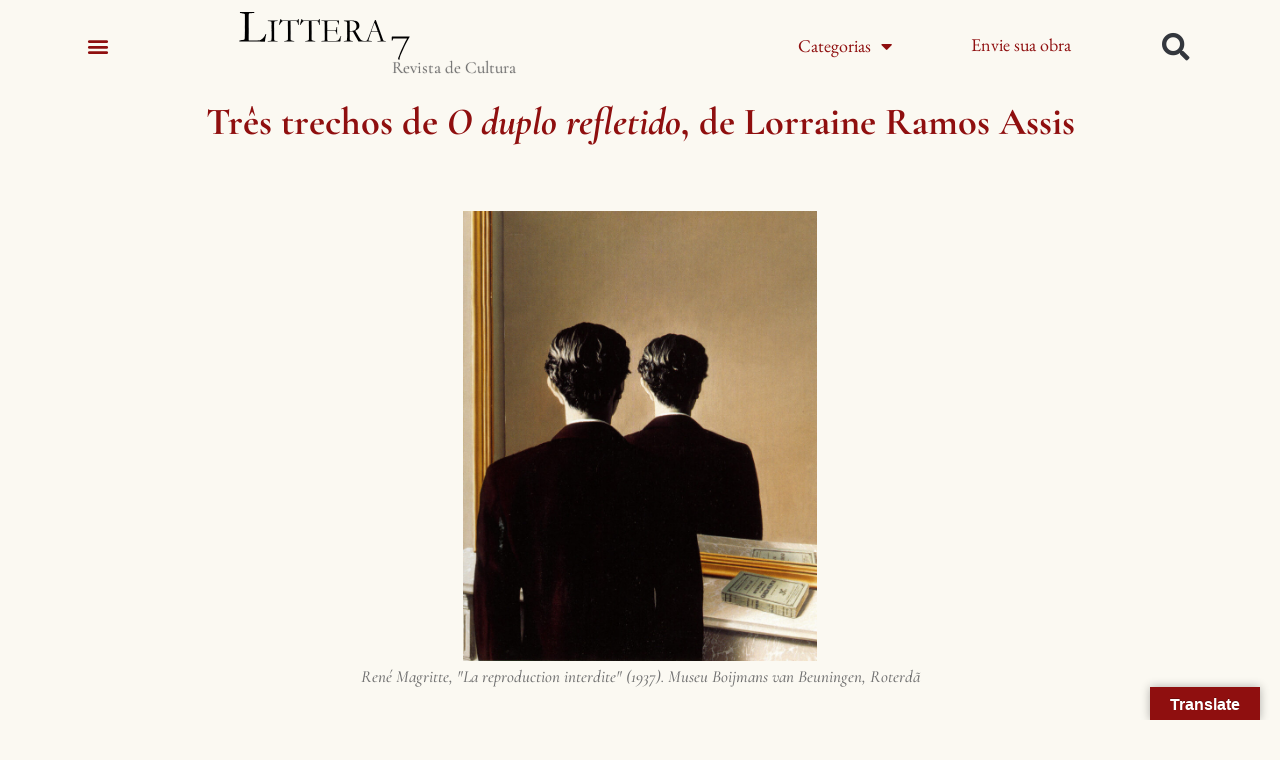

--- FILE ---
content_type: text/html; charset=UTF-8
request_url: https://littera7.com/o-duplo-refletido-lorraine-ramos-assis/
body_size: 23435
content:
<!doctype html>
<html lang="en-US">
<head>
	<meta charset="UTF-8">
	<meta name="viewport" content="width=device-width, initial-scale=1">
	<link rel="profile" href="https://gmpg.org/xfn/11">
	<title>Três trechos de O duplo refletido, de Lorraine Ramos Assis &#8211; Littera 7 &#8211; Revista de Cultura</title>
<meta name='robots' content='max-image-preview:large' />
<link rel='dns-prefetch' href='//translate.google.com' />
<link rel='dns-prefetch' href='//news.google.com' />
<link rel='dns-prefetch' href='//www.googletagmanager.com' />
<link rel="alternate" type="application/rss+xml" title="Littera 7 - Revista de Cultura &raquo; Feed" href="https://littera7.com/feed/" />
<link rel="alternate" type="application/rss+xml" title="Littera 7 - Revista de Cultura &raquo; Comments Feed" href="https://littera7.com/comments/feed/" />
<link rel="alternate" type="application/rss+xml" title="Littera 7 - Revista de Cultura &raquo; Três trechos de O duplo refletido, de Lorraine Ramos Assis Comments Feed" href="https://littera7.com/o-duplo-refletido-lorraine-ramos-assis/feed/" />
<link rel="alternate" title="oEmbed (JSON)" type="application/json+oembed" href="https://littera7.com/wp-json/oembed/1.0/embed?url=https%3A%2F%2Flittera7.com%2Fo-duplo-refletido-lorraine-ramos-assis%2F" />
<link rel="alternate" title="oEmbed (XML)" type="text/xml+oembed" href="https://littera7.com/wp-json/oembed/1.0/embed?url=https%3A%2F%2Flittera7.com%2Fo-duplo-refletido-lorraine-ramos-assis%2F&#038;format=xml" />
<style id='wp-img-auto-sizes-contain-inline-css'>
img:is([sizes=auto i],[sizes^="auto," i]){contain-intrinsic-size:3000px 1500px}
/*# sourceURL=wp-img-auto-sizes-contain-inline-css */
</style>

<style id='wp-emoji-styles-inline-css'>

	img.wp-smiley, img.emoji {
		display: inline !important;
		border: none !important;
		box-shadow: none !important;
		height: 1em !important;
		width: 1em !important;
		margin: 0 0.07em !important;
		vertical-align: -0.1em !important;
		background: none !important;
		padding: 0 !important;
	}
/*# sourceURL=wp-emoji-styles-inline-css */
</style>
<link rel='stylesheet' id='wp-block-library-css' href='https://littera7.com/wp-includes/css/dist/block-library/style.min.css?ver=6.9' media='all' />
<style id='filebird-block-filebird-gallery-style-inline-css'>
ul.filebird-block-filebird-gallery{margin:auto!important;padding:0!important;width:100%}ul.filebird-block-filebird-gallery.layout-grid{display:grid;grid-gap:20px;align-items:stretch;grid-template-columns:repeat(var(--columns),1fr);justify-items:stretch}ul.filebird-block-filebird-gallery.layout-grid li img{border:1px solid #ccc;box-shadow:2px 2px 6px 0 rgba(0,0,0,.3);height:100%;max-width:100%;-o-object-fit:cover;object-fit:cover;width:100%}ul.filebird-block-filebird-gallery.layout-masonry{-moz-column-count:var(--columns);-moz-column-gap:var(--space);column-gap:var(--space);-moz-column-width:var(--min-width);columns:var(--min-width) var(--columns);display:block;overflow:auto}ul.filebird-block-filebird-gallery.layout-masonry li{margin-bottom:var(--space)}ul.filebird-block-filebird-gallery li{list-style:none}ul.filebird-block-filebird-gallery li figure{height:100%;margin:0;padding:0;position:relative;width:100%}ul.filebird-block-filebird-gallery li figure figcaption{background:linear-gradient(0deg,rgba(0,0,0,.7),rgba(0,0,0,.3) 70%,transparent);bottom:0;box-sizing:border-box;color:#fff;font-size:.8em;margin:0;max-height:100%;overflow:auto;padding:3em .77em .7em;position:absolute;text-align:center;width:100%;z-index:2}ul.filebird-block-filebird-gallery li figure figcaption a{color:inherit}

/*# sourceURL=https://littera7.com/wp-content/plugins/filebird/blocks/filebird-gallery/build/style-index.css */
</style>
<style id='global-styles-inline-css'>
:root{--wp--preset--aspect-ratio--square: 1;--wp--preset--aspect-ratio--4-3: 4/3;--wp--preset--aspect-ratio--3-4: 3/4;--wp--preset--aspect-ratio--3-2: 3/2;--wp--preset--aspect-ratio--2-3: 2/3;--wp--preset--aspect-ratio--16-9: 16/9;--wp--preset--aspect-ratio--9-16: 9/16;--wp--preset--color--black: #000000;--wp--preset--color--cyan-bluish-gray: #abb8c3;--wp--preset--color--white: #ffffff;--wp--preset--color--pale-pink: #f78da7;--wp--preset--color--vivid-red: #cf2e2e;--wp--preset--color--luminous-vivid-orange: #ff6900;--wp--preset--color--luminous-vivid-amber: #fcb900;--wp--preset--color--light-green-cyan: #7bdcb5;--wp--preset--color--vivid-green-cyan: #00d084;--wp--preset--color--pale-cyan-blue: #8ed1fc;--wp--preset--color--vivid-cyan-blue: #0693e3;--wp--preset--color--vivid-purple: #9b51e0;--wp--preset--gradient--vivid-cyan-blue-to-vivid-purple: linear-gradient(135deg,rgb(6,147,227) 0%,rgb(155,81,224) 100%);--wp--preset--gradient--light-green-cyan-to-vivid-green-cyan: linear-gradient(135deg,rgb(122,220,180) 0%,rgb(0,208,130) 100%);--wp--preset--gradient--luminous-vivid-amber-to-luminous-vivid-orange: linear-gradient(135deg,rgb(252,185,0) 0%,rgb(255,105,0) 100%);--wp--preset--gradient--luminous-vivid-orange-to-vivid-red: linear-gradient(135deg,rgb(255,105,0) 0%,rgb(207,46,46) 100%);--wp--preset--gradient--very-light-gray-to-cyan-bluish-gray: linear-gradient(135deg,rgb(238,238,238) 0%,rgb(169,184,195) 100%);--wp--preset--gradient--cool-to-warm-spectrum: linear-gradient(135deg,rgb(74,234,220) 0%,rgb(151,120,209) 20%,rgb(207,42,186) 40%,rgb(238,44,130) 60%,rgb(251,105,98) 80%,rgb(254,248,76) 100%);--wp--preset--gradient--blush-light-purple: linear-gradient(135deg,rgb(255,206,236) 0%,rgb(152,150,240) 100%);--wp--preset--gradient--blush-bordeaux: linear-gradient(135deg,rgb(254,205,165) 0%,rgb(254,45,45) 50%,rgb(107,0,62) 100%);--wp--preset--gradient--luminous-dusk: linear-gradient(135deg,rgb(255,203,112) 0%,rgb(199,81,192) 50%,rgb(65,88,208) 100%);--wp--preset--gradient--pale-ocean: linear-gradient(135deg,rgb(255,245,203) 0%,rgb(182,227,212) 50%,rgb(51,167,181) 100%);--wp--preset--gradient--electric-grass: linear-gradient(135deg,rgb(202,248,128) 0%,rgb(113,206,126) 100%);--wp--preset--gradient--midnight: linear-gradient(135deg,rgb(2,3,129) 0%,rgb(40,116,252) 100%);--wp--preset--font-size--small: 13px;--wp--preset--font-size--medium: 20px;--wp--preset--font-size--large: 36px;--wp--preset--font-size--x-large: 42px;--wp--preset--spacing--20: 0.44rem;--wp--preset--spacing--30: 0.67rem;--wp--preset--spacing--40: 1rem;--wp--preset--spacing--50: 1.5rem;--wp--preset--spacing--60: 2.25rem;--wp--preset--spacing--70: 3.38rem;--wp--preset--spacing--80: 5.06rem;--wp--preset--shadow--natural: 6px 6px 9px rgba(0, 0, 0, 0.2);--wp--preset--shadow--deep: 12px 12px 50px rgba(0, 0, 0, 0.4);--wp--preset--shadow--sharp: 6px 6px 0px rgba(0, 0, 0, 0.2);--wp--preset--shadow--outlined: 6px 6px 0px -3px rgb(255, 255, 255), 6px 6px rgb(0, 0, 0);--wp--preset--shadow--crisp: 6px 6px 0px rgb(0, 0, 0);}:root { --wp--style--global--content-size: 800px;--wp--style--global--wide-size: 1200px; }:where(body) { margin: 0; }.wp-site-blocks > .alignleft { float: left; margin-right: 2em; }.wp-site-blocks > .alignright { float: right; margin-left: 2em; }.wp-site-blocks > .aligncenter { justify-content: center; margin-left: auto; margin-right: auto; }:where(.wp-site-blocks) > * { margin-block-start: 24px; margin-block-end: 0; }:where(.wp-site-blocks) > :first-child { margin-block-start: 0; }:where(.wp-site-blocks) > :last-child { margin-block-end: 0; }:root { --wp--style--block-gap: 24px; }:root :where(.is-layout-flow) > :first-child{margin-block-start: 0;}:root :where(.is-layout-flow) > :last-child{margin-block-end: 0;}:root :where(.is-layout-flow) > *{margin-block-start: 24px;margin-block-end: 0;}:root :where(.is-layout-constrained) > :first-child{margin-block-start: 0;}:root :where(.is-layout-constrained) > :last-child{margin-block-end: 0;}:root :where(.is-layout-constrained) > *{margin-block-start: 24px;margin-block-end: 0;}:root :where(.is-layout-flex){gap: 24px;}:root :where(.is-layout-grid){gap: 24px;}.is-layout-flow > .alignleft{float: left;margin-inline-start: 0;margin-inline-end: 2em;}.is-layout-flow > .alignright{float: right;margin-inline-start: 2em;margin-inline-end: 0;}.is-layout-flow > .aligncenter{margin-left: auto !important;margin-right: auto !important;}.is-layout-constrained > .alignleft{float: left;margin-inline-start: 0;margin-inline-end: 2em;}.is-layout-constrained > .alignright{float: right;margin-inline-start: 2em;margin-inline-end: 0;}.is-layout-constrained > .aligncenter{margin-left: auto !important;margin-right: auto !important;}.is-layout-constrained > :where(:not(.alignleft):not(.alignright):not(.alignfull)){max-width: var(--wp--style--global--content-size);margin-left: auto !important;margin-right: auto !important;}.is-layout-constrained > .alignwide{max-width: var(--wp--style--global--wide-size);}body .is-layout-flex{display: flex;}.is-layout-flex{flex-wrap: wrap;align-items: center;}.is-layout-flex > :is(*, div){margin: 0;}body .is-layout-grid{display: grid;}.is-layout-grid > :is(*, div){margin: 0;}body{padding-top: 0px;padding-right: 0px;padding-bottom: 0px;padding-left: 0px;}a:where(:not(.wp-element-button)){text-decoration: underline;}:root :where(.wp-element-button, .wp-block-button__link){background-color: #32373c;border-width: 0;color: #fff;font-family: inherit;font-size: inherit;font-style: inherit;font-weight: inherit;letter-spacing: inherit;line-height: inherit;padding-top: calc(0.667em + 2px);padding-right: calc(1.333em + 2px);padding-bottom: calc(0.667em + 2px);padding-left: calc(1.333em + 2px);text-decoration: none;text-transform: inherit;}.has-black-color{color: var(--wp--preset--color--black) !important;}.has-cyan-bluish-gray-color{color: var(--wp--preset--color--cyan-bluish-gray) !important;}.has-white-color{color: var(--wp--preset--color--white) !important;}.has-pale-pink-color{color: var(--wp--preset--color--pale-pink) !important;}.has-vivid-red-color{color: var(--wp--preset--color--vivid-red) !important;}.has-luminous-vivid-orange-color{color: var(--wp--preset--color--luminous-vivid-orange) !important;}.has-luminous-vivid-amber-color{color: var(--wp--preset--color--luminous-vivid-amber) !important;}.has-light-green-cyan-color{color: var(--wp--preset--color--light-green-cyan) !important;}.has-vivid-green-cyan-color{color: var(--wp--preset--color--vivid-green-cyan) !important;}.has-pale-cyan-blue-color{color: var(--wp--preset--color--pale-cyan-blue) !important;}.has-vivid-cyan-blue-color{color: var(--wp--preset--color--vivid-cyan-blue) !important;}.has-vivid-purple-color{color: var(--wp--preset--color--vivid-purple) !important;}.has-black-background-color{background-color: var(--wp--preset--color--black) !important;}.has-cyan-bluish-gray-background-color{background-color: var(--wp--preset--color--cyan-bluish-gray) !important;}.has-white-background-color{background-color: var(--wp--preset--color--white) !important;}.has-pale-pink-background-color{background-color: var(--wp--preset--color--pale-pink) !important;}.has-vivid-red-background-color{background-color: var(--wp--preset--color--vivid-red) !important;}.has-luminous-vivid-orange-background-color{background-color: var(--wp--preset--color--luminous-vivid-orange) !important;}.has-luminous-vivid-amber-background-color{background-color: var(--wp--preset--color--luminous-vivid-amber) !important;}.has-light-green-cyan-background-color{background-color: var(--wp--preset--color--light-green-cyan) !important;}.has-vivid-green-cyan-background-color{background-color: var(--wp--preset--color--vivid-green-cyan) !important;}.has-pale-cyan-blue-background-color{background-color: var(--wp--preset--color--pale-cyan-blue) !important;}.has-vivid-cyan-blue-background-color{background-color: var(--wp--preset--color--vivid-cyan-blue) !important;}.has-vivid-purple-background-color{background-color: var(--wp--preset--color--vivid-purple) !important;}.has-black-border-color{border-color: var(--wp--preset--color--black) !important;}.has-cyan-bluish-gray-border-color{border-color: var(--wp--preset--color--cyan-bluish-gray) !important;}.has-white-border-color{border-color: var(--wp--preset--color--white) !important;}.has-pale-pink-border-color{border-color: var(--wp--preset--color--pale-pink) !important;}.has-vivid-red-border-color{border-color: var(--wp--preset--color--vivid-red) !important;}.has-luminous-vivid-orange-border-color{border-color: var(--wp--preset--color--luminous-vivid-orange) !important;}.has-luminous-vivid-amber-border-color{border-color: var(--wp--preset--color--luminous-vivid-amber) !important;}.has-light-green-cyan-border-color{border-color: var(--wp--preset--color--light-green-cyan) !important;}.has-vivid-green-cyan-border-color{border-color: var(--wp--preset--color--vivid-green-cyan) !important;}.has-pale-cyan-blue-border-color{border-color: var(--wp--preset--color--pale-cyan-blue) !important;}.has-vivid-cyan-blue-border-color{border-color: var(--wp--preset--color--vivid-cyan-blue) !important;}.has-vivid-purple-border-color{border-color: var(--wp--preset--color--vivid-purple) !important;}.has-vivid-cyan-blue-to-vivid-purple-gradient-background{background: var(--wp--preset--gradient--vivid-cyan-blue-to-vivid-purple) !important;}.has-light-green-cyan-to-vivid-green-cyan-gradient-background{background: var(--wp--preset--gradient--light-green-cyan-to-vivid-green-cyan) !important;}.has-luminous-vivid-amber-to-luminous-vivid-orange-gradient-background{background: var(--wp--preset--gradient--luminous-vivid-amber-to-luminous-vivid-orange) !important;}.has-luminous-vivid-orange-to-vivid-red-gradient-background{background: var(--wp--preset--gradient--luminous-vivid-orange-to-vivid-red) !important;}.has-very-light-gray-to-cyan-bluish-gray-gradient-background{background: var(--wp--preset--gradient--very-light-gray-to-cyan-bluish-gray) !important;}.has-cool-to-warm-spectrum-gradient-background{background: var(--wp--preset--gradient--cool-to-warm-spectrum) !important;}.has-blush-light-purple-gradient-background{background: var(--wp--preset--gradient--blush-light-purple) !important;}.has-blush-bordeaux-gradient-background{background: var(--wp--preset--gradient--blush-bordeaux) !important;}.has-luminous-dusk-gradient-background{background: var(--wp--preset--gradient--luminous-dusk) !important;}.has-pale-ocean-gradient-background{background: var(--wp--preset--gradient--pale-ocean) !important;}.has-electric-grass-gradient-background{background: var(--wp--preset--gradient--electric-grass) !important;}.has-midnight-gradient-background{background: var(--wp--preset--gradient--midnight) !important;}.has-small-font-size{font-size: var(--wp--preset--font-size--small) !important;}.has-medium-font-size{font-size: var(--wp--preset--font-size--medium) !important;}.has-large-font-size{font-size: var(--wp--preset--font-size--large) !important;}.has-x-large-font-size{font-size: var(--wp--preset--font-size--x-large) !important;}
:root :where(.wp-block-pullquote){font-size: 1.5em;line-height: 1.6;}
/*# sourceURL=global-styles-inline-css */
</style>
<link rel='stylesheet' id='google-language-translator-css' href='https://littera7.com/wp-content/plugins/google-language-translator/css/style.css?ver=6.0.20' media='' />
<link rel='stylesheet' id='glt-toolbar-styles-css' href='https://littera7.com/wp-content/plugins/google-language-translator/css/toolbar.css?ver=6.0.20' media='' />
<link rel='stylesheet' id='hello-elementor-css' href='https://littera7.com/wp-content/themes/hello-elementor/assets/css/reset.css?ver=3.4.5' media='all' />
<link rel='stylesheet' id='hello-elementor-theme-style-css' href='https://littera7.com/wp-content/themes/hello-elementor/assets/css/theme.css?ver=3.4.5' media='all' />
<link rel='stylesheet' id='hello-elementor-header-footer-css' href='https://littera7.com/wp-content/themes/hello-elementor/assets/css/header-footer.css?ver=3.4.5' media='all' />
<link rel='stylesheet' id='elementor-frontend-css' href='https://littera7.com/wp-content/plugins/elementor/assets/css/frontend.min.css?ver=3.33.3' media='all' />
<link rel='stylesheet' id='elementor-post-5-css' href='https://littera7.com/wp-content/uploads/elementor/css/post-5.css?ver=1764938605' media='all' />
<link rel='stylesheet' id='e-animation-grow-css' href='https://littera7.com/wp-content/plugins/elementor/assets/lib/animations/styles/e-animation-grow.min.css?ver=3.33.3' media='all' />
<link rel='stylesheet' id='widget-nav-menu-css' href='https://littera7.com/wp-content/plugins/elementor-pro/assets/css/widget-nav-menu.min.css?ver=3.33.2' media='all' />
<link rel='stylesheet' id='widget-image-css' href='https://littera7.com/wp-content/plugins/elementor/assets/css/widget-image.min.css?ver=3.33.3' media='all' />
<link rel='stylesheet' id='widget-search-form-css' href='https://littera7.com/wp-content/plugins/elementor-pro/assets/css/widget-search-form.min.css?ver=3.33.2' media='all' />
<link rel='stylesheet' id='elementor-icons-shared-0-css' href='https://littera7.com/wp-content/plugins/elementor/assets/lib/font-awesome/css/fontawesome.min.css?ver=5.15.3' media='all' />
<link rel='stylesheet' id='elementor-icons-fa-solid-css' href='https://littera7.com/wp-content/plugins/elementor/assets/lib/font-awesome/css/solid.min.css?ver=5.15.3' media='all' />
<link rel='stylesheet' id='e-sticky-css' href='https://littera7.com/wp-content/plugins/elementor-pro/assets/css/modules/sticky.min.css?ver=3.33.2' media='all' />
<link rel='stylesheet' id='widget-social-icons-css' href='https://littera7.com/wp-content/plugins/elementor/assets/css/widget-social-icons.min.css?ver=3.33.3' media='all' />
<link rel='stylesheet' id='e-apple-webkit-css' href='https://littera7.com/wp-content/plugins/elementor/assets/css/conditionals/apple-webkit.min.css?ver=3.33.3' media='all' />
<link rel='stylesheet' id='widget-heading-css' href='https://littera7.com/wp-content/plugins/elementor/assets/css/widget-heading.min.css?ver=3.33.3' media='all' />
<link rel='stylesheet' id='widget-divider-css' href='https://littera7.com/wp-content/plugins/elementor/assets/css/widget-divider.min.css?ver=3.33.3' media='all' />
<link rel='stylesheet' id='widget-post-navigation-css' href='https://littera7.com/wp-content/plugins/elementor-pro/assets/css/widget-post-navigation.min.css?ver=3.33.2' media='all' />
<link rel='stylesheet' id='widget-share-buttons-css' href='https://littera7.com/wp-content/plugins/elementor-pro/assets/css/widget-share-buttons.min.css?ver=3.33.2' media='all' />
<link rel='stylesheet' id='elementor-icons-fa-brands-css' href='https://littera7.com/wp-content/plugins/elementor/assets/lib/font-awesome/css/brands.min.css?ver=5.15.3' media='all' />
<link rel='stylesheet' id='widget-spacer-css' href='https://littera7.com/wp-content/plugins/elementor/assets/css/widget-spacer.min.css?ver=3.33.3' media='all' />
<link rel='stylesheet' id='widget-posts-css' href='https://littera7.com/wp-content/plugins/elementor-pro/assets/css/widget-posts.min.css?ver=3.33.2' media='all' />
<link rel='stylesheet' id='elementor-icons-css' href='https://littera7.com/wp-content/plugins/elementor/assets/lib/eicons/css/elementor-icons.min.css?ver=5.44.0' media='all' />
<link rel='stylesheet' id='elementor-post-64-css' href='https://littera7.com/wp-content/uploads/elementor/css/post-64.css?ver=1764938605' media='all' />
<link rel='stylesheet' id='elementor-post-26-css' href='https://littera7.com/wp-content/uploads/elementor/css/post-26.css?ver=1764938605' media='all' />
<link rel='stylesheet' id='elementor-post-117-css' href='https://littera7.com/wp-content/uploads/elementor/css/post-117.css?ver=1764938675' media='all' />
<link rel='stylesheet' id='elementor-gf-local-ebgaramond-css' href='https://littera7.com/wp-content/uploads/elementor/google-fonts/css/ebgaramond.css?ver=1742258629' media='all' />
<link rel='stylesheet' id='elementor-gf-local-cormorantgaramond-css' href='https://littera7.com/wp-content/uploads/elementor/google-fonts/css/cormorantgaramond.css?ver=1742258643' media='all' />
<script src="https://littera7.com/wp-includes/js/jquery/jquery.min.js?ver=3.7.1" id="jquery-core-js"></script>
<script src="https://littera7.com/wp-includes/js/jquery/jquery-migrate.min.js?ver=3.4.1" id="jquery-migrate-js"></script>

<!-- Google tag (gtag.js) snippet added by Site Kit -->
<!-- Google Analytics snippet added by Site Kit -->
<script src="https://www.googletagmanager.com/gtag/js?id=GT-MR8G9T3" id="google_gtagjs-js" async></script>
<script id="google_gtagjs-js-after">
window.dataLayer = window.dataLayer || [];function gtag(){dataLayer.push(arguments);}
gtag("set","linker",{"domains":["littera7.com"]});
gtag("js", new Date());
gtag("set", "developer_id.dZTNiMT", true);
gtag("config", "GT-MR8G9T3", {"googlesitekit_post_type":"post","googlesitekit_post_date":"20230324"});
//# sourceURL=google_gtagjs-js-after
</script>
<link rel="https://api.w.org/" href="https://littera7.com/wp-json/" /><link rel="alternate" title="JSON" type="application/json" href="https://littera7.com/wp-json/wp/v2/posts/1240" /><link rel="EditURI" type="application/rsd+xml" title="RSD" href="https://littera7.com/xmlrpc.php?rsd" />
<meta name="generator" content="WordPress 6.9" />
<link rel="canonical" href="https://littera7.com/o-duplo-refletido-lorraine-ramos-assis/" />
<link rel='shortlink' href='https://littera7.com/?p=1240' />
<style>#google_language_translator{text-align:left!important;}select.goog-te-combo{float:right;}.goog-te-gadget{padding-top:13px;}.goog-te-gadget .goog-te-combo{margin-top:-7px!important;}.goog-te-gadget{margin-top:2px!important;}p.hello{font-size:12px;color:#666;}div.skiptranslate.goog-te-gadget{display:inline!important;}#google_language_translator,#language{clear:both;width:160px;text-align:right;}#language{float:right;}#flags{text-align:right;width:165px;float:right;clear:right;}#flags ul{float:right!important;}p.hello{text-align:right;float:right;clear:both;}.glt-clear{height:0px;clear:both;margin:0px;padding:0px;}#flags{width:165px;}#flags a{display:inline-block;margin-left:2px;}#google_language_translator a{display:none!important;}div.skiptranslate.goog-te-gadget{display:inline!important;}.goog-te-gadget{color:transparent!important;}.goog-te-gadget{font-size:0px!important;}.goog-branding{display:none;}.goog-tooltip{display: none!important;}.goog-tooltip:hover{display: none!important;}.goog-text-highlight{background-color:transparent!important;border:none!important;box-shadow:none!important;}#google_language_translator{display:none;}#google_language_translator select.goog-te-combo{color:#32373c;}div.skiptranslate{display:none!important;}body{top:0px!important;}#goog-gt-{display:none!important;}font font{background-color:transparent!important;box-shadow:none!important;position:initial!important;}#glt-translate-trigger > span{color:#ffffff;}#glt-translate-trigger{background:#8f0f0f;}</style><meta name="generator" content="Site Kit by Google 1.167.0" /><meta name="description" content="&quot;Olhar para a face fluvial do mirante azul&quot;: três trechos do livro inédito de Lorraine Ramos Assis, O duplo refletido.">

<!-- Google AdSense meta tags added by Site Kit -->
<meta name="google-adsense-platform-account" content="ca-host-pub-2644536267352236">
<meta name="google-adsense-platform-domain" content="sitekit.withgoogle.com">
<!-- End Google AdSense meta tags added by Site Kit -->
<meta name="generator" content="Elementor 3.33.3; features: additional_custom_breakpoints; settings: css_print_method-external, google_font-enabled, font_display-swap">
			<style>
				.e-con.e-parent:nth-of-type(n+4):not(.e-lazyloaded):not(.e-no-lazyload),
				.e-con.e-parent:nth-of-type(n+4):not(.e-lazyloaded):not(.e-no-lazyload) * {
					background-image: none !important;
				}
				@media screen and (max-height: 1024px) {
					.e-con.e-parent:nth-of-type(n+3):not(.e-lazyloaded):not(.e-no-lazyload),
					.e-con.e-parent:nth-of-type(n+3):not(.e-lazyloaded):not(.e-no-lazyload) * {
						background-image: none !important;
					}
				}
				@media screen and (max-height: 640px) {
					.e-con.e-parent:nth-of-type(n+2):not(.e-lazyloaded):not(.e-no-lazyload),
					.e-con.e-parent:nth-of-type(n+2):not(.e-lazyloaded):not(.e-no-lazyload) * {
						background-image: none !important;
					}
				}
			</style>
			
<!-- Google Tag Manager snippet added by Site Kit -->
<script>
			( function( w, d, s, l, i ) {
				w[l] = w[l] || [];
				w[l].push( {'gtm.start': new Date().getTime(), event: 'gtm.js'} );
				var f = d.getElementsByTagName( s )[0],
					j = d.createElement( s ), dl = l != 'dataLayer' ? '&l=' + l : '';
				j.async = true;
				j.src = 'https://www.googletagmanager.com/gtm.js?id=' + i + dl;
				f.parentNode.insertBefore( j, f );
			} )( window, document, 'script', 'dataLayer', 'GTM-ML4NKDS3' );
			
</script>

<!-- End Google Tag Manager snippet added by Site Kit -->
			<meta name="theme-color" content="#FBF9F2">
			<link rel="icon" href="https://littera7.com/wp-content/uploads/2022/12/cropped-favicon-32x32.png" sizes="32x32" />
<link rel="icon" href="https://littera7.com/wp-content/uploads/2022/12/cropped-favicon-192x192.png" sizes="192x192" />
<link rel="apple-touch-icon" href="https://littera7.com/wp-content/uploads/2022/12/cropped-favicon-180x180.png" />
<meta name="msapplication-TileImage" content="https://littera7.com/wp-content/uploads/2022/12/cropped-favicon-270x270.png" />
		<style id="wp-custom-css">
			pre.wp-block-verse {
    font-family: inherit;
}

.wp-block-image figcaption {
    text-align: center;
}

strong {
  font-weight: 700;
}		</style>
		</head>
<body class="wp-singular post-template-default single single-post postid-1240 single-format-standard wp-custom-logo wp-embed-responsive wp-theme-hello-elementor hello-elementor-default elementor-default elementor-kit-5 elementor-page-117">

		<!-- Google Tag Manager (noscript) snippet added by Site Kit -->
		<noscript>
			<iframe src="https://www.googletagmanager.com/ns.html?id=GTM-ML4NKDS3" height="0" width="0" style="display:none;visibility:hidden"></iframe>
		</noscript>
		<!-- End Google Tag Manager (noscript) snippet added by Site Kit -->
		
<a class="skip-link screen-reader-text" href="#content">Skip to content</a>

		<header data-elementor-type="header" data-elementor-id="64" class="elementor elementor-64 elementor-location-header" data-elementor-post-type="elementor_library">
					<header class="elementor-section elementor-top-section elementor-element elementor-element-ecc75d3 elementor-hidden-mobile elementor-section-content-space-evenly elementor-section-boxed elementor-section-height-default elementor-section-height-default" data-id="ecc75d3" data-element_type="section" data-settings="{&quot;sticky&quot;:&quot;top&quot;,&quot;background_background&quot;:&quot;classic&quot;,&quot;sticky_on&quot;:[&quot;desktop&quot;,&quot;tablet&quot;,&quot;mobile&quot;],&quot;sticky_offset&quot;:0,&quot;sticky_effects_offset&quot;:0,&quot;sticky_anchor_link_offset&quot;:0}">
						<div class="elementor-container elementor-column-gap-default">
					<div class="elementor-column elementor-col-20 elementor-top-column elementor-element elementor-element-f0f4ca5" data-id="f0f4ca5" data-element_type="column">
			<div class="elementor-widget-wrap elementor-element-populated">
						<div class="elementor-element elementor-element-be685ee elementor-nav-menu--stretch elementor-nav-menu__text-align-aside elementor-nav-menu--toggle elementor-nav-menu--burger elementor-widget elementor-widget-nav-menu" data-id="be685ee" data-element_type="widget" data-settings="{&quot;full_width&quot;:&quot;stretch&quot;,&quot;layout&quot;:&quot;dropdown&quot;,&quot;toggle_icon_hover_animation&quot;:&quot;grow&quot;,&quot;submenu_icon&quot;:{&quot;value&quot;:&quot;&lt;i class=\&quot;fas fa-caret-down\&quot; aria-hidden=\&quot;true\&quot;&gt;&lt;\/i&gt;&quot;,&quot;library&quot;:&quot;fa-solid&quot;},&quot;toggle&quot;:&quot;burger&quot;}" data-widget_type="nav-menu.default">
				<div class="elementor-widget-container">
							<div class="elementor-menu-toggle" role="button" tabindex="0" aria-label="Menu Toggle" aria-expanded="false">
			<i aria-hidden="true" role="presentation" class="elementor-menu-toggle__icon--open elementor-animation-grow eicon-menu-bar"></i><i aria-hidden="true" role="presentation" class="elementor-menu-toggle__icon--close elementor-animation-grow eicon-close"></i>		</div>
					<nav class="elementor-nav-menu--dropdown elementor-nav-menu__container" aria-hidden="true">
				<ul id="menu-2-be685ee" class="elementor-nav-menu"><li class="menu-item menu-item-type-post_type menu-item-object-page menu-item-303"><a href="https://littera7.com/inicial/envie-sua-contribuicao/" class="elementor-item" tabindex="-1">Envie sua obra</a></li>
<li class="menu-item menu-item-type-post_type menu-item-object-page menu-item-395"><a href="https://littera7.com/inicial/sobre-nos-e-contato/" class="elementor-item" tabindex="-1">Sobre nós e contato</a></li>
<li class="menu-item menu-item-type-post_type menu-item-object-page menu-item-1322"><a href="https://littera7.com/inicial/autoras-e-autores/" class="elementor-item" tabindex="-1">Autoras e autores</a></li>
<li class="menu-item menu-item-type-post_type menu-item-object-page menu-item-4205"><a href="https://littera7.com/inicial/parceiros/" class="elementor-item" tabindex="-1">Parceiros</a></li>
<li class="menu-item menu-item-type-post_type menu-item-object-page menu-item-483"><a href="https://littera7.com/inicial/arquivo/" class="elementor-item" tabindex="-1">Arquivo</a></li>
<li class="menu-item menu-item-type-post_type menu-item-object-page menu-item-697"><a href="https://littera7.com/inicial/sitemap/" class="elementor-item" tabindex="-1">Sitemap</a></li>
</ul>			</nav>
						</div>
				</div>
					</div>
		</div>
				<div class="elementor-column elementor-col-20 elementor-top-column elementor-element elementor-element-34d1097" data-id="34d1097" data-element_type="column">
			<div class="elementor-widget-wrap elementor-element-populated">
						<div class="elementor-element elementor-element-dbb6c3a elementor-widget elementor-widget-theme-site-logo elementor-widget-image" data-id="dbb6c3a" data-element_type="widget" data-widget_type="theme-site-logo.default">
				<div class="elementor-widget-container">
											<a href="https://littera7.com">
			<img width="350" height="100" src="https://littera7.com/wp-content/uploads/2022/12/logo_do_site_350x100_com-fundo.png" class="attachment-full size-full wp-image-14" alt="Littera 7" srcset="https://littera7.com/wp-content/uploads/2022/12/logo_do_site_350x100_com-fundo.png 350w, https://littera7.com/wp-content/uploads/2022/12/logo_do_site_350x100_com-fundo-300x86.png 300w" sizes="(max-width: 350px) 100vw, 350px" />				</a>
											</div>
				</div>
				<div class="elementor-element elementor-element-fe93820 elementor-widget elementor-widget-text-editor" data-id="fe93820" data-element_type="widget" data-widget_type="text-editor.default">
				<div class="elementor-widget-container">
									<p style="text-align: right;">Revista de Cultura</p>								</div>
				</div>
					</div>
		</div>
				<div class="elementor-column elementor-col-20 elementor-top-column elementor-element elementor-element-bfc8a92 elementor-hidden-mobile" data-id="bfc8a92" data-element_type="column">
			<div class="elementor-widget-wrap elementor-element-populated">
						<div class="elementor-element elementor-element-340cc62 elementor-nav-menu__align-end elementor-nav-menu--dropdown-mobile elementor-nav-menu__text-align-aside elementor-widget elementor-widget-nav-menu" data-id="340cc62" data-element_type="widget" data-settings="{&quot;layout&quot;:&quot;horizontal&quot;,&quot;submenu_icon&quot;:{&quot;value&quot;:&quot;&lt;i class=\&quot;fas fa-caret-down\&quot; aria-hidden=\&quot;true\&quot;&gt;&lt;\/i&gt;&quot;,&quot;library&quot;:&quot;fa-solid&quot;}}" data-widget_type="nav-menu.default">
				<div class="elementor-widget-container">
								<nav aria-label="Menu" class="elementor-nav-menu--main elementor-nav-menu__container elementor-nav-menu--layout-horizontal e--pointer-underline e--animation-fade">
				<ul id="menu-1-340cc62" class="elementor-nav-menu"><li class="menu-item menu-item-type-taxonomy menu-item-object-category menu-item-has-children menu-item-1058"><a href="https://littera7.com/category/categorias/" class="elementor-item">Categorias</a>
<ul class="sub-menu elementor-nav-menu--dropdown">
	<li class="menu-item menu-item-type-taxonomy menu-item-object-category menu-item-1047"><a href="https://littera7.com/category/cinema/" class="elementor-sub-item">Cinema</a></li>
	<li class="menu-item menu-item-type-taxonomy menu-item-object-category menu-item-1053"><a href="https://littera7.com/category/conto/" class="elementor-sub-item">Conto</a></li>
	<li class="menu-item menu-item-type-taxonomy menu-item-object-category menu-item-2240"><a href="https://littera7.com/category/critica/" class="elementor-sub-item">Crítica</a></li>
	<li class="menu-item menu-item-type-taxonomy menu-item-object-category menu-item-1052"><a href="https://littera7.com/category/ensaio/" class="elementor-sub-item">Ensaio</a></li>
	<li class="menu-item menu-item-type-taxonomy menu-item-object-category menu-item-1796"><a href="https://littera7.com/category/fotografia/" class="elementor-sub-item">Fotografia</a></li>
	<li class="menu-item menu-item-type-taxonomy menu-item-object-category menu-item-1048"><a href="https://littera7.com/category/literatura-brasileira/" class="elementor-sub-item">Literatura Brasileira</a></li>
	<li class="menu-item menu-item-type-taxonomy menu-item-object-category current-post-ancestor current-menu-parent current-post-parent menu-item-1323"><a href="https://littera7.com/category/literatura-brasileira-contemporanea/" class="elementor-sub-item">Literatura Brasileira Contemporânea</a></li>
	<li class="menu-item menu-item-type-taxonomy menu-item-object-category menu-item-1054"><a href="https://littera7.com/category/literatura-contemporanea/" class="elementor-sub-item">Literatura Contemporânea</a></li>
	<li class="menu-item menu-item-type-taxonomy menu-item-object-category menu-item-1046"><a href="https://littera7.com/category/literatura-mundial/" class="elementor-sub-item">Literatura Mundial</a></li>
	<li class="menu-item menu-item-type-taxonomy menu-item-object-category menu-item-1050"><a href="https://littera7.com/category/memoria/" class="elementor-sub-item">Memória</a></li>
	<li class="menu-item menu-item-type-taxonomy menu-item-object-category menu-item-1051"><a href="https://littera7.com/category/pintura/" class="elementor-sub-item">Pintura</a></li>
	<li class="menu-item menu-item-type-taxonomy menu-item-object-category menu-item-1049"><a href="https://littera7.com/category/poesia/" class="elementor-sub-item">Poesia</a></li>
	<li class="menu-item menu-item-type-taxonomy menu-item-object-category menu-item-1324"><a href="https://littera7.com/category/traducao/" class="elementor-sub-item">Tradução</a></li>
</ul>
</li>
</ul>			</nav>
						<nav class="elementor-nav-menu--dropdown elementor-nav-menu__container" aria-hidden="true">
				<ul id="menu-2-340cc62" class="elementor-nav-menu"><li class="menu-item menu-item-type-taxonomy menu-item-object-category menu-item-has-children menu-item-1058"><a href="https://littera7.com/category/categorias/" class="elementor-item" tabindex="-1">Categorias</a>
<ul class="sub-menu elementor-nav-menu--dropdown">
	<li class="menu-item menu-item-type-taxonomy menu-item-object-category menu-item-1047"><a href="https://littera7.com/category/cinema/" class="elementor-sub-item" tabindex="-1">Cinema</a></li>
	<li class="menu-item menu-item-type-taxonomy menu-item-object-category menu-item-1053"><a href="https://littera7.com/category/conto/" class="elementor-sub-item" tabindex="-1">Conto</a></li>
	<li class="menu-item menu-item-type-taxonomy menu-item-object-category menu-item-2240"><a href="https://littera7.com/category/critica/" class="elementor-sub-item" tabindex="-1">Crítica</a></li>
	<li class="menu-item menu-item-type-taxonomy menu-item-object-category menu-item-1052"><a href="https://littera7.com/category/ensaio/" class="elementor-sub-item" tabindex="-1">Ensaio</a></li>
	<li class="menu-item menu-item-type-taxonomy menu-item-object-category menu-item-1796"><a href="https://littera7.com/category/fotografia/" class="elementor-sub-item" tabindex="-1">Fotografia</a></li>
	<li class="menu-item menu-item-type-taxonomy menu-item-object-category menu-item-1048"><a href="https://littera7.com/category/literatura-brasileira/" class="elementor-sub-item" tabindex="-1">Literatura Brasileira</a></li>
	<li class="menu-item menu-item-type-taxonomy menu-item-object-category current-post-ancestor current-menu-parent current-post-parent menu-item-1323"><a href="https://littera7.com/category/literatura-brasileira-contemporanea/" class="elementor-sub-item" tabindex="-1">Literatura Brasileira Contemporânea</a></li>
	<li class="menu-item menu-item-type-taxonomy menu-item-object-category menu-item-1054"><a href="https://littera7.com/category/literatura-contemporanea/" class="elementor-sub-item" tabindex="-1">Literatura Contemporânea</a></li>
	<li class="menu-item menu-item-type-taxonomy menu-item-object-category menu-item-1046"><a href="https://littera7.com/category/literatura-mundial/" class="elementor-sub-item" tabindex="-1">Literatura Mundial</a></li>
	<li class="menu-item menu-item-type-taxonomy menu-item-object-category menu-item-1050"><a href="https://littera7.com/category/memoria/" class="elementor-sub-item" tabindex="-1">Memória</a></li>
	<li class="menu-item menu-item-type-taxonomy menu-item-object-category menu-item-1051"><a href="https://littera7.com/category/pintura/" class="elementor-sub-item" tabindex="-1">Pintura</a></li>
	<li class="menu-item menu-item-type-taxonomy menu-item-object-category menu-item-1049"><a href="https://littera7.com/category/poesia/" class="elementor-sub-item" tabindex="-1">Poesia</a></li>
	<li class="menu-item menu-item-type-taxonomy menu-item-object-category menu-item-1324"><a href="https://littera7.com/category/traducao/" class="elementor-sub-item" tabindex="-1">Tradução</a></li>
</ul>
</li>
</ul>			</nav>
						</div>
				</div>
					</div>
		</div>
				<div class="elementor-column elementor-col-20 elementor-top-column elementor-element elementor-element-4451d63" data-id="4451d63" data-element_type="column">
			<div class="elementor-widget-wrap elementor-element-populated">
						<div class="elementor-element elementor-element-cf08857 elementor-widget elementor-widget-text-editor" data-id="cf08857" data-element_type="widget" data-widget_type="text-editor.default">
				<div class="elementor-widget-container">
									<p style="text-align: center;"><a href="https://littera7.com/inicial/envie-sua-contribuicao/" target="_blank" rel="noopener">Envie sua obra</a></p>								</div>
				</div>
					</div>
		</div>
				<div class="elementor-column elementor-col-20 elementor-top-column elementor-element elementor-element-ded35fa" data-id="ded35fa" data-element_type="column">
			<div class="elementor-widget-wrap elementor-element-populated">
						<div class="elementor-element elementor-element-d3c07e5 elementor-search-form--skin-full_screen elementor-widget elementor-widget-search-form" data-id="d3c07e5" data-element_type="widget" data-settings="{&quot;skin&quot;:&quot;full_screen&quot;}" data-widget_type="search-form.default">
				<div class="elementor-widget-container">
							<search role="search">
			<form class="elementor-search-form" action="https://littera7.com" method="get">
												<div class="elementor-search-form__toggle" role="button" tabindex="0" aria-label="Search">
					<i aria-hidden="true" class="fas fa-search"></i>				</div>
								<div class="elementor-search-form__container">
					<label class="elementor-screen-only" for="elementor-search-form-d3c07e5">Search</label>

					
					<input id="elementor-search-form-d3c07e5" placeholder="Digite aqui o que gostaria de ver..." class="elementor-search-form__input" type="search" name="s" value="">
					
					
										<div class="dialog-lightbox-close-button dialog-close-button" role="button" tabindex="0" aria-label="Close this search box.">
						<i aria-hidden="true" class="eicon-close"></i>					</div>
									</div>
			</form>
		</search>
						</div>
				</div>
					</div>
		</div>
					</div>
		</header>
				<section class="elementor-section elementor-top-section elementor-element elementor-element-09926e1 elementor-section-full_width elementor-section-content-middle elementor-hidden-desktop elementor-hidden-tablet elementor-section-height-default elementor-section-height-default" data-id="09926e1" data-element_type="section">
						<div class="elementor-container elementor-column-gap-no">
					<div class="elementor-column elementor-col-25 elementor-top-column elementor-element elementor-element-e72d28b" data-id="e72d28b" data-element_type="column">
			<div class="elementor-widget-wrap elementor-element-populated">
						<div class="elementor-element elementor-element-30291b8 elementor-widget elementor-widget-theme-site-logo elementor-widget-image" data-id="30291b8" data-element_type="widget" data-widget_type="theme-site-logo.default">
				<div class="elementor-widget-container">
											<a href="https://littera7.com">
			<img width="350" height="100" src="https://littera7.com/wp-content/uploads/2022/12/logo_do_site_350x100_com-fundo.png" class="attachment-full size-full wp-image-14" alt="Littera 7" srcset="https://littera7.com/wp-content/uploads/2022/12/logo_do_site_350x100_com-fundo.png 350w, https://littera7.com/wp-content/uploads/2022/12/logo_do_site_350x100_com-fundo-300x86.png 300w" sizes="(max-width: 350px) 100vw, 350px" />				</a>
											</div>
				</div>
					</div>
		</div>
				<div class="elementor-column elementor-col-25 elementor-top-column elementor-element elementor-element-6142527" data-id="6142527" data-element_type="column">
			<div class="elementor-widget-wrap elementor-element-populated">
						<div class="elementor-element elementor-element-3d1a0cb elementor-widget elementor-widget-text-editor" data-id="3d1a0cb" data-element_type="widget" data-widget_type="text-editor.default">
				<div class="elementor-widget-container">
									<p style="text-align: right;">Revista de Cultura</p>								</div>
				</div>
					</div>
		</div>
				<div class="elementor-column elementor-col-25 elementor-top-column elementor-element elementor-element-d2349c4" data-id="d2349c4" data-element_type="column">
			<div class="elementor-widget-wrap elementor-element-populated">
						<div class="elementor-element elementor-element-06d75cf elementor-nav-menu--stretch elementor-nav-menu__text-align-aside elementor-nav-menu--toggle elementor-nav-menu--burger elementor-widget elementor-widget-nav-menu" data-id="06d75cf" data-element_type="widget" data-settings="{&quot;full_width&quot;:&quot;stretch&quot;,&quot;layout&quot;:&quot;dropdown&quot;,&quot;toggle_icon_hover_animation&quot;:&quot;grow&quot;,&quot;submenu_icon&quot;:{&quot;value&quot;:&quot;&lt;i class=\&quot;fas fa-caret-down\&quot; aria-hidden=\&quot;true\&quot;&gt;&lt;\/i&gt;&quot;,&quot;library&quot;:&quot;fa-solid&quot;},&quot;toggle&quot;:&quot;burger&quot;}" data-widget_type="nav-menu.default">
				<div class="elementor-widget-container">
							<div class="elementor-menu-toggle" role="button" tabindex="0" aria-label="Menu Toggle" aria-expanded="false">
			<i aria-hidden="true" role="presentation" class="elementor-menu-toggle__icon--open elementor-animation-grow eicon-menu-bar"></i><i aria-hidden="true" role="presentation" class="elementor-menu-toggle__icon--close elementor-animation-grow eicon-close"></i>		</div>
					<nav class="elementor-nav-menu--dropdown elementor-nav-menu__container" aria-hidden="true">
				<ul id="menu-2-06d75cf" class="elementor-nav-menu"><li class="menu-item menu-item-type-post_type menu-item-object-page menu-item-303"><a href="https://littera7.com/inicial/envie-sua-contribuicao/" class="elementor-item" tabindex="-1">Envie sua obra</a></li>
<li class="menu-item menu-item-type-post_type menu-item-object-page menu-item-395"><a href="https://littera7.com/inicial/sobre-nos-e-contato/" class="elementor-item" tabindex="-1">Sobre nós e contato</a></li>
<li class="menu-item menu-item-type-post_type menu-item-object-page menu-item-1322"><a href="https://littera7.com/inicial/autoras-e-autores/" class="elementor-item" tabindex="-1">Autoras e autores</a></li>
<li class="menu-item menu-item-type-post_type menu-item-object-page menu-item-4205"><a href="https://littera7.com/inicial/parceiros/" class="elementor-item" tabindex="-1">Parceiros</a></li>
<li class="menu-item menu-item-type-post_type menu-item-object-page menu-item-483"><a href="https://littera7.com/inicial/arquivo/" class="elementor-item" tabindex="-1">Arquivo</a></li>
<li class="menu-item menu-item-type-post_type menu-item-object-page menu-item-697"><a href="https://littera7.com/inicial/sitemap/" class="elementor-item" tabindex="-1">Sitemap</a></li>
</ul>			</nav>
						</div>
				</div>
					</div>
		</div>
				<div class="elementor-column elementor-col-25 elementor-top-column elementor-element elementor-element-f32e7fb" data-id="f32e7fb" data-element_type="column">
			<div class="elementor-widget-wrap elementor-element-populated">
						<div class="elementor-element elementor-element-37b970e elementor-search-form--skin-full_screen elementor-widget elementor-widget-search-form" data-id="37b970e" data-element_type="widget" data-settings="{&quot;skin&quot;:&quot;full_screen&quot;}" data-widget_type="search-form.default">
				<div class="elementor-widget-container">
							<search role="search">
			<form class="elementor-search-form" action="https://littera7.com" method="get">
												<div class="elementor-search-form__toggle" role="button" tabindex="0" aria-label="Search">
					<i aria-hidden="true" class="fas fa-search"></i>				</div>
								<div class="elementor-search-form__container">
					<label class="elementor-screen-only" for="elementor-search-form-37b970e">Search</label>

					
					<input id="elementor-search-form-37b970e" placeholder="Search..." class="elementor-search-form__input" type="search" name="s" value="">
					
					
										<div class="dialog-lightbox-close-button dialog-close-button" role="button" tabindex="0" aria-label="Close this search box.">
						<i aria-hidden="true" class="eicon-close"></i>					</div>
									</div>
			</form>
		</search>
						</div>
				</div>
					</div>
		</div>
					</div>
		</section>
				</header>
				<div data-elementor-type="single-post" data-elementor-id="117" class="elementor elementor-117 elementor-location-single post-1240 post type-post status-publish format-standard has-post-thumbnail hentry category-literatura-brasileira-contemporanea tag-contemporanea tag-duplo tag-identidade tag-literatura tag-lorraine tag-mulheres" data-elementor-post-type="elementor_library">
					<section class="elementor-section elementor-top-section elementor-element elementor-element-18439bb elementor-section-boxed elementor-section-height-default elementor-section-height-default" data-id="18439bb" data-element_type="section">
						<div class="elementor-container elementor-column-gap-default">
					<div class="elementor-column elementor-col-100 elementor-top-column elementor-element elementor-element-167d7e7" data-id="167d7e7" data-element_type="column">
			<div class="elementor-widget-wrap elementor-element-populated">
						<div class="elementor-element elementor-element-bab7fda elementor-widget-mobile__width-inherit elementor-widget elementor-widget-theme-post-title elementor-page-title elementor-widget-heading" data-id="bab7fda" data-element_type="widget" data-widget_type="theme-post-title.default">
				<div class="elementor-widget-container">
					<h1 class="elementor-heading-title elementor-size-default">Três trechos de <i>O duplo refletido</i>, de Lorraine Ramos Assis</h1>				</div>
				</div>
					</div>
		</div>
					</div>
		</section>
				<section class="elementor-section elementor-top-section elementor-element elementor-element-8d80dd8 elementor-section-full_width elementor-section-height-default elementor-section-height-default" data-id="8d80dd8" data-element_type="section">
						<div class="elementor-container elementor-column-gap-default">
					<div class="elementor-column elementor-col-100 elementor-top-column elementor-element elementor-element-127f0a4" data-id="127f0a4" data-element_type="column">
			<div class="elementor-widget-wrap elementor-element-populated">
						<div class="elementor-element elementor-element-6c1cf60 elementor-widget-mobile__width-inherit elementor-widget elementor-widget-theme-post-featured-image elementor-widget-image" data-id="6c1cf60" data-element_type="widget" data-widget_type="theme-post-featured-image.default">
				<div class="elementor-widget-container">
												<figure class="wp-caption">
										<img fetchpriority="high" width="800" height="1015" src="https://littera7.com/wp-content/uploads/2023/03/magritte-807x1024.jpg" class="attachment-large size-large wp-image-1243" alt="" srcset="https://littera7.com/wp-content/uploads/2023/03/magritte-807x1024.jpg 807w, https://littera7.com/wp-content/uploads/2023/03/magritte-236x300.jpg 236w, https://littera7.com/wp-content/uploads/2023/03/magritte-768x975.jpg 768w, https://littera7.com/wp-content/uploads/2023/03/magritte-1210x1536.jpg 1210w, https://littera7.com/wp-content/uploads/2023/03/magritte.jpg 1484w" sizes="(max-width: 800px) 100vw, 800px" />											<figcaption class="widget-image-caption wp-caption-text">René Magritte, "La reproduction interdite" (1937). Museu Boijmans van Beuningen, Roterdã</figcaption>
										</figure>
									</div>
				</div>
					</div>
		</div>
					</div>
		</section>
				<section class="elementor-section elementor-top-section elementor-element elementor-element-31de449 elementor-section-boxed elementor-section-height-default elementor-section-height-default" data-id="31de449" data-element_type="section">
						<div class="elementor-container elementor-column-gap-default">
					<div class="elementor-column elementor-col-100 elementor-top-column elementor-element elementor-element-1db7c15" data-id="1db7c15" data-element_type="column">
			<div class="elementor-widget-wrap elementor-element-populated">
						<div class="elementor-element elementor-element-9bec4a4 elementor-widget elementor-widget-theme-post-content" data-id="9bec4a4" data-element_type="widget" data-widget_type="theme-post-content.default">
				<div class="elementor-widget-container">
					
<div style="height:30px" aria-hidden="true" class="wp-block-spacer"></div>



<p class="has-text-align-right" style="font-style:normal;font-weight:700">Lorraine Ramos Assis</p>



<div style="height:45px" aria-hidden="true" class="wp-block-spacer"></div>



<p style="font-style:normal;font-weight:700">1</p>



<p class="has-drop-cap">No Brasil, século dezenove, discutiam sobre a mulher gozar dos mesmos direitos da herança no decreto 181. Obstáculos não mais existiam, mas sim uma arquitetura de um mesmo sobrenome a desfrutar os direitos dos filhos. Não importava a decisão profissional de nossos companheiros, ou a educação dada a quem foi parido nesses mares. Na França, os obstáculos eram garantidos pela confiança na organização hierárquica com barras. Barras memoram prisões.</p>



<p>Quero sair desse cômodo e nunca mais voltar. Olhar para a face fluvial do mirante azul, a que reconheço desde os afogamentos. Entoar o que me tornaram e falar a língua daqueles a terem me conferido induções dramáticas. Sempre gostei ou melhor, me forcei a ser o palco. E no palco exprime-se imagem e essência, confundindo o telespectador como coautor dos malabarismos linguísticos. E assim fujo.</p>



<p>Polida: se minha fala está feita de extravagâncias, conjuntas às maiores obsessões, na vida sou um silêncio para quem a face é demolida tal qual um imóvel ou um espólio de antigos maridos.</p>



<div style="height:15px" aria-hidden="true" class="wp-block-spacer"></div>



<hr class="wp-block-separator has-alpha-channel-opacity is-style-dots"/>



<div style="height:30px" aria-hidden="true" class="wp-block-spacer"></div>



<p style="font-style:normal;font-weight:700">2</p>



<pre class="wp-block-verse">Onde eu estava?

Eu não me lembro.
eles fatigam meu nome, mas não me lembro.
Lili.
Parei. Pensei na própria regata preta e no canal revisitado perto da lanchonete.
As vias estavam obstruídas, não havia mais caminho a ser percorrido.
Lili.
Lineia.


Era esse o meu nome?

Flor de tulipa rasgada, libero o pó para que saiba
Ainda vivo
Mesmo não sabendo onde
Amnésica
Caminho sem mais mastigar a barbárie
Recordo-me a perpétua luz projetora do futuro daquele que me disse

Somos todos sonhadores. Mas quem está sonhando?</pre>



<div style="height:15px" aria-hidden="true" class="wp-block-spacer"></div>



<hr class="wp-block-separator has-alpha-channel-opacity is-style-dots"/>



<div style="height:30px" aria-hidden="true" class="wp-block-spacer"></div>



<p style="font-style:normal;font-weight:700">3</p>



<pre class="wp-block-verse">sentindo o ar preso em corpo de perpétua fuga
consegui fisgar um semblante de madeixas pretas nariz adunco
o olhar a que chamavam

a doçura enigmática fora do escudo marmorizado

contudo a garota (ou qualquer coisa a ser) contornava tanto os seus gestos que as madeixas
por desespero foram cortadas uma a uma e essa pessoa de tanto assinar e esconder o
último sobrenome daquele homem sentia não existir mais

se ela não sentia nada desde tenra idade

quem era eu, afinal?

Lineia
Ou
Lyna?</pre>
				</div>
				</div>
					</div>
		</div>
					</div>
		</section>
				<section class="elementor-section elementor-top-section elementor-element elementor-element-f41f431 elementor-section-boxed elementor-section-height-default elementor-section-height-default" data-id="f41f431" data-element_type="section">
						<div class="elementor-container elementor-column-gap-default">
					<div class="elementor-column elementor-col-100 elementor-top-column elementor-element elementor-element-a666f28" data-id="a666f28" data-element_type="column">
			<div class="elementor-widget-wrap elementor-element-populated">
						<div class="elementor-element elementor-element-5683234 elementor-widget-divider--view-line elementor-widget elementor-widget-divider" data-id="5683234" data-element_type="widget" data-widget_type="divider.default">
				<div class="elementor-widget-container">
							<div class="elementor-divider">
			<span class="elementor-divider-separator">
						</span>
		</div>
						</div>
				</div>
				<div class="elementor-element elementor-element-e9da51b elementor-widget elementor-widget-post-navigation" data-id="e9da51b" data-element_type="widget" data-widget_type="post-navigation.default">
				<div class="elementor-widget-container">
							<div class="elementor-post-navigation" role="navigation" aria-label="Post Navigation">
			<div class="elementor-post-navigation__prev elementor-post-navigation__link">
				<a href="https://littera7.com/tempo-absoluto-iii-tecnologias-questoes/" rel="prev"><span class="post-navigation__arrow-wrapper post-navigation__arrow-prev"><i aria-hidden="true" class="fas fa-chevron-left"></i><span class="elementor-screen-only">Prev</span></span><span class="elementor-post-navigation__link__prev"><span class="post-navigation__prev--label">Anterior</span><span class="post-navigation__prev--title">Tempo absoluto (III): novas tecnologias, velhas questões</span></span></a>			</div>
						<div class="elementor-post-navigation__next elementor-post-navigation__link">
				<a href="https://littera7.com/caderno-impressoes-uccello-pedro-rocha-souza/" rel="next"><span class="elementor-post-navigation__link__next"><span class="post-navigation__next--label">Próximo</span><span class="post-navigation__next--title">Caderno de impressões: <i>A batalha de San Romano</i>, de Paolo Uccello</span></span><span class="post-navigation__arrow-wrapper post-navigation__arrow-next"><i aria-hidden="true" class="fas fa-chevron-right"></i><span class="elementor-screen-only">Next</span></span></a>			</div>
		</div>
						</div>
				</div>
					</div>
		</div>
					</div>
		</section>
				<section class="elementor-section elementor-top-section elementor-element elementor-element-dd1478f elementor-section-boxed elementor-section-height-default elementor-section-height-default" data-id="dd1478f" data-element_type="section">
						<div class="elementor-container elementor-column-gap-default">
					<div class="elementor-column elementor-col-100 elementor-top-column elementor-element elementor-element-3445238" data-id="3445238" data-element_type="column">
			<div class="elementor-widget-wrap elementor-element-populated">
						<div class="elementor-element elementor-element-1860151 elementor-widget-divider--view-line elementor-widget elementor-widget-divider" data-id="1860151" data-element_type="widget" data-widget_type="divider.default">
				<div class="elementor-widget-container">
							<div class="elementor-divider">
			<span class="elementor-divider-separator">
						</span>
		</div>
						</div>
				</div>
					</div>
		</div>
					</div>
		</section>
				<section class="elementor-section elementor-top-section elementor-element elementor-element-ad1d46b elementor-section-boxed elementor-section-height-default elementor-section-height-default" data-id="ad1d46b" data-element_type="section">
						<div class="elementor-container elementor-column-gap-default">
					<div class="elementor-column elementor-col-100 elementor-top-column elementor-element elementor-element-e7ce7c5" data-id="e7ce7c5" data-element_type="column">
			<div class="elementor-widget-wrap elementor-element-populated">
						<div class="elementor-element elementor-element-b39365c elementor-widget elementor-widget-heading" data-id="b39365c" data-element_type="widget" data-widget_type="heading.default">
				<div class="elementor-widget-container">
					<h4 class="elementor-heading-title elementor-size-default">Compartilhe:</h4>				</div>
				</div>
				<div class="elementor-element elementor-element-a0b982c elementor-share-buttons--view-icon elementor-share-buttons--shape-circle elementor-share-buttons--skin-gradient elementor-grid-0 elementor-share-buttons--color-official elementor-widget elementor-widget-share-buttons" data-id="a0b982c" data-element_type="widget" data-widget_type="share-buttons.default">
				<div class="elementor-widget-container">
							<div class="elementor-grid" role="list">
								<div class="elementor-grid-item" role="listitem">
						<div class="elementor-share-btn elementor-share-btn_facebook" role="button" tabindex="0" aria-label="Share on facebook">
															<span class="elementor-share-btn__icon">
								<i class="fab fa-facebook" aria-hidden="true"></i>							</span>
																				</div>
					</div>
									<div class="elementor-grid-item" role="listitem">
						<div class="elementor-share-btn elementor-share-btn_twitter" role="button" tabindex="0" aria-label="Share on twitter">
															<span class="elementor-share-btn__icon">
								<i class="fab fa-twitter" aria-hidden="true"></i>							</span>
																				</div>
					</div>
									<div class="elementor-grid-item" role="listitem">
						<div class="elementor-share-btn elementor-share-btn_whatsapp" role="button" tabindex="0" aria-label="Share on whatsapp">
															<span class="elementor-share-btn__icon">
								<i class="fab fa-whatsapp" aria-hidden="true"></i>							</span>
																				</div>
					</div>
									<div class="elementor-grid-item" role="listitem">
						<div class="elementor-share-btn elementor-share-btn_email" role="button" tabindex="0" aria-label="Share on email">
															<span class="elementor-share-btn__icon">
								<i class="fas fa-envelope" aria-hidden="true"></i>							</span>
																				</div>
					</div>
									<div class="elementor-grid-item" role="listitem">
						<div class="elementor-share-btn elementor-share-btn_print" role="button" tabindex="0" aria-label="Share on print">
															<span class="elementor-share-btn__icon">
								<i class="fas fa-print" aria-hidden="true"></i>							</span>
																				</div>
					</div>
						</div>
						</div>
				</div>
				<div class="elementor-element elementor-element-2e78df5 elementor-widget-divider--view-line elementor-widget elementor-widget-divider" data-id="2e78df5" data-element_type="widget" data-widget_type="divider.default">
				<div class="elementor-widget-container">
							<div class="elementor-divider">
			<span class="elementor-divider-separator">
						</span>
		</div>
						</div>
				</div>
					</div>
		</div>
					</div>
		</section>
				<section class="elementor-section elementor-top-section elementor-element elementor-element-f54793f elementor-section-content-middle elementor-section-boxed elementor-section-height-default elementor-section-height-default" data-id="f54793f" data-element_type="section">
						<div class="elementor-container elementor-column-gap-default">
					<div class="elementor-column elementor-col-100 elementor-top-column elementor-element elementor-element-e36ec52" data-id="e36ec52" data-element_type="column">
			<div class="elementor-widget-wrap elementor-element-populated">
						<div class="elementor-element elementor-element-e35b6a2 elementor-widget elementor-widget-spacer" data-id="e35b6a2" data-element_type="widget" data-widget_type="spacer.default">
				<div class="elementor-widget-container">
							<div class="elementor-spacer">
			<div class="elementor-spacer-inner"></div>
		</div>
						</div>
				</div>
				<div class="elementor-element elementor-element-8987ec9 elementor-grid-4 elementor-posts--thumbnail-none elementor-posts--align-left elementor-hidden-tablet elementor-hidden-mobile elementor-grid-tablet-2 elementor-grid-mobile-1 elementor-card-shadow-yes elementor-posts__hover-gradient elementor-widget elementor-widget-posts" data-id="8987ec9" data-element_type="widget" data-settings="{&quot;cards_columns&quot;:&quot;4&quot;,&quot;cards_row_gap&quot;:{&quot;unit&quot;:&quot;em&quot;,&quot;size&quot;:1,&quot;sizes&quot;:[]},&quot;cards_row_gap_tablet&quot;:{&quot;unit&quot;:&quot;em&quot;,&quot;size&quot;:&quot;&quot;,&quot;sizes&quot;:[]},&quot;cards_row_gap_mobile&quot;:{&quot;unit&quot;:&quot;em&quot;,&quot;size&quot;:&quot;&quot;,&quot;sizes&quot;:[]},&quot;cards_columns_tablet&quot;:&quot;2&quot;,&quot;cards_columns_mobile&quot;:&quot;1&quot;}" data-widget_type="posts.cards">
				<div class="elementor-widget-container">
							<div class="elementor-posts-container elementor-posts elementor-posts--skin-cards elementor-grid" role="list">
				<article class="elementor-post elementor-grid-item post-3916 post type-post status-publish format-standard has-post-thumbnail hentry category-conto tag-arte tag-autor tag-autoral tag-autores tag-brasileira tag-contemporanea tag-conto tag-contos tag-escrita tag-escritor tag-escritores tag-genero tag-literatura tag-livro tag-livros" role="listitem">
			<div class="elementor-post__card">
				<div class="elementor-post__text">
				<h1 class="elementor-post__title">
			<a href="https://littera7.com/lollitd-marcos-souza/" >
				Lollitd			</a>
		</h1>
				<div class="elementor-post__excerpt">
			<p>Os comentários na boca do povo iam de um deboche preconceituoso à defesa da jovem com uma anêmica argumentação.</p>
		</div>
				</div>
				<div class="elementor-post__meta-data">
					<span class="elementor-post-author">
			Marcos Souza		</span>
				</div>
					</div>
		</article>
				<article class="elementor-post elementor-grid-item post-1488 post type-post status-publish format-standard has-post-thumbnail hentry category-literatura-brasileira-contemporanea category-resenha tag-brasileira tag-contemporanea tag-literatura tag-resenha" role="listitem">
			<div class="elementor-post__card">
				<div class="elementor-post__text">
				<h1 class="elementor-post__title">
			<a href="https://littera7.com/resenha-quem-ta-vivo-luiz-eduardo-carvalho/" >
				Quem tá vivo leia este livro			</a>
		</h1>
				<div class="elementor-post__excerpt">
			<p>Resenha do livro <i>Quem tá vivo levanta a mão</i> de Maria Fernanda Elias Maglio, publicado pela editora Patuá em 2021.</p>
		</div>
				</div>
				<div class="elementor-post__meta-data">
					<span class="elementor-post-author">
			Luiz Eduardo de Carvalho		</span>
				</div>
					</div>
		</article>
				<article class="elementor-post elementor-grid-item post-2723 post type-post status-publish format-standard has-post-thumbnail hentry category-conto tag-arte tag-brasileira tag-contemporanea tag-conto tag-literatura" role="listitem">
			<div class="elementor-post__card">
				<div class="elementor-post__text">
				<h1 class="elementor-post__title">
			<a href="https://littera7.com/resto-silencio-ivanes-freitas/" >
				O resto? Silêncio			</a>
		</h1>
				<div class="elementor-post__excerpt">
			<p>&#8220;[&#8230;] aquele mundo, apenas entrevisto, não o atraía mais&#8221;</p>
		</div>
				</div>
				<div class="elementor-post__meta-data">
					<span class="elementor-post-author">
			Ivanes Freitas		</span>
				</div>
					</div>
		</article>
				<article class="elementor-post elementor-grid-item post-2805 post type-post status-publish format-standard has-post-thumbnail hentry category-cinema tag-cinema tag-ensaio tag-glazer tag-holocausto tag-hoss tag-judeus" role="listitem">
			<div class="elementor-post__card">
				<div class="elementor-post__text">
				<h1 class="elementor-post__title">
			<a href="https://littera7.com/sobre-zona-de-interesse/" >
				Sobre <i>Zona de Interesse</i>			</a>
		</h1>
				<div class="elementor-post__excerpt">
			<p>Uma análise e resposta a críticas sobre o recente filme de Jonathan Glazer</p>
		</div>
				</div>
				<div class="elementor-post__meta-data">
					<span class="elementor-post-author">
			Littera 7		</span>
				</div>
					</div>
		</article>
				</div>
		
						</div>
				</div>
					</div>
		</div>
					</div>
		</section>
				</div>
				<footer data-elementor-type="footer" data-elementor-id="26" class="elementor elementor-26 elementor-location-footer" data-elementor-post-type="elementor_library">
					<section class="elementor-section elementor-top-section elementor-element elementor-element-8500bed elementor-section-boxed elementor-section-height-default elementor-section-height-default" data-id="8500bed" data-element_type="section">
						<div class="elementor-container elementor-column-gap-default">
					<div class="elementor-column elementor-col-50 elementor-top-column elementor-element elementor-element-09c868e" data-id="09c868e" data-element_type="column">
			<div class="elementor-widget-wrap elementor-element-populated">
						<div class="elementor-element elementor-element-c6dbbc1 elementor-widget elementor-widget-text-editor" data-id="c6dbbc1" data-element_type="widget" data-widget_type="text-editor.default">
				<div class="elementor-widget-container">
									<p style="text-align: center;">©Littera 7, 2022</p>								</div>
				</div>
					</div>
		</div>
				<div class="elementor-column elementor-col-50 elementor-top-column elementor-element elementor-element-f2c5de2" data-id="f2c5de2" data-element_type="column">
			<div class="elementor-widget-wrap elementor-element-populated">
						<div class="elementor-element elementor-element-0852a29 elementor-shape-circle elementor-grid-0 e-grid-align-center elementor-widget elementor-widget-social-icons" data-id="0852a29" data-element_type="widget" data-widget_type="social-icons.default">
				<div class="elementor-widget-container">
							<div class="elementor-social-icons-wrapper elementor-grid" role="list">
							<span class="elementor-grid-item" role="listitem">
					<a class="elementor-icon elementor-social-icon elementor-social-icon-facebook elementor-animation-grow elementor-repeater-item-d1f546a" href="https://www.facebook.com/profile.php?id=100087665828279" target="_blank">
						<span class="elementor-screen-only">Facebook</span>
						<i aria-hidden="true" class="fab fa-facebook"></i>					</a>
				</span>
							<span class="elementor-grid-item" role="listitem">
					<a class="elementor-icon elementor-social-icon elementor-social-icon-instagram elementor-animation-grow elementor-repeater-item-2139997" href="https://www.instagram.com/littera.7/" target="_blank">
						<span class="elementor-screen-only">Instagram</span>
						<i aria-hidden="true" class="fab fa-instagram"></i>					</a>
				</span>
					</div>
						</div>
				</div>
					</div>
		</div>
					</div>
		</section>
				</footer>
		
<script type="speculationrules">
{"prefetch":[{"source":"document","where":{"and":[{"href_matches":"/*"},{"not":{"href_matches":["/wp-*.php","/wp-admin/*","/wp-content/uploads/*","/wp-content/*","/wp-content/plugins/*","/wp-content/themes/hello-elementor/*","/*\\?(.+)"]}},{"not":{"selector_matches":"a[rel~=\"nofollow\"]"}},{"not":{"selector_matches":".no-prefetch, .no-prefetch a"}}]},"eagerness":"conservative"}]}
</script>
<div id="glt-translate-trigger"><span class="notranslate">Translate</span></div><div id="glt-toolbar"></div><div id="flags" style="display:none" class="size18"><ul id="sortable" class="ui-sortable"><li id="Arabic"><a href="#" title="Arabic" class="nturl notranslate ar flag Arabic"></a></li><li id="Catalan"><a href="#" title="Catalan" class="nturl notranslate ca flag Catalan"></a></li><li id="Chinese (Simplified)"><a href="#" title="Chinese (Simplified)" class="nturl notranslate zh-CN flag Chinese (Simplified)"></a></li><li id="Chinese (Traditional)"><a href="#" title="Chinese (Traditional)" class="nturl notranslate zh-TW flag Chinese (Traditional)"></a></li><li id="English"><a href="#" title="English" class="nturl notranslate en flag English"></a></li><li id="French"><a href="#" title="French" class="nturl notranslate fr flag French"></a></li><li id="Georgian"><a href="#" title="Georgian" class="nturl notranslate ka flag Georgian"></a></li><li id="German"><a href="#" title="German" class="nturl notranslate de flag German"></a></li><li id="Greek"><a href="#" title="Greek" class="nturl notranslate el flag Greek"></a></li><li id="Hebrew"><a href="#" title="Hebrew" class="nturl notranslate iw flag Hebrew"></a></li><li id="Hungarian"><a href="#" title="Hungarian" class="nturl notranslate hu flag Hungarian"></a></li><li id="Italian"><a href="#" title="Italian" class="nturl notranslate it flag Italian"></a></li><li id="Japanese"><a href="#" title="Japanese" class="nturl notranslate ja flag Japanese"></a></li><li id="Korean"><a href="#" title="Korean" class="nturl notranslate ko flag Korean"></a></li><li id="Kurdish"><a href="#" title="Kurdish" class="nturl notranslate ku flag Kurdish"></a></li><li id="Myanmar (Burmese)"><a href="#" title="Myanmar (Burmese)" class="nturl notranslate my flag Myanmar (Burmese)"></a></li><li id="Polish"><a href="#" title="Polish" class="nturl notranslate pl flag Polish"></a></li><li id="Portuguese"><a href="#" title="Portuguese" class="nturl notranslate pt flag brazil"></a></li><li id="Punjabi"><a href="#" title="Punjabi" class="nturl notranslate pa flag Punjabi"></a></li><li id="Russian"><a href="#" title="Russian" class="nturl notranslate ru flag Russian"></a></li><li id="Spanish"><a href="#" title="Spanish" class="nturl notranslate es flag Spanish"></a></li><li id="Swahili"><a href="#" title="Swahili" class="nturl notranslate sw flag Swahili"></a></li><li id="Turkish"><a href="#" title="Turkish" class="nturl notranslate tr flag Turkish"></a></li><li id="Yoruba"><a href="#" title="Yoruba" class="nturl notranslate yo flag Yoruba"></a></li></ul></div><div id='glt-footer'><div id="google_language_translator" class="default-language-pt"></div></div><script>function GoogleLanguageTranslatorInit() { new google.translate.TranslateElement({pageLanguage: 'pt', includedLanguages:'ar,ca,zh-CN,zh-TW,en,fr,ka,de,el,iw,hu,it,ja,ko,ku,my,pl,pt,pa,ru,es,sw,tr,yo', layout: google.translate.TranslateElement.InlineLayout.HORIZONTAL, autoDisplay: false}, 'google_language_translator');}</script>			<script>
				const lazyloadRunObserver = () => {
					const lazyloadBackgrounds = document.querySelectorAll( `.e-con.e-parent:not(.e-lazyloaded)` );
					const lazyloadBackgroundObserver = new IntersectionObserver( ( entries ) => {
						entries.forEach( ( entry ) => {
							if ( entry.isIntersecting ) {
								let lazyloadBackground = entry.target;
								if( lazyloadBackground ) {
									lazyloadBackground.classList.add( 'e-lazyloaded' );
								}
								lazyloadBackgroundObserver.unobserve( entry.target );
							}
						});
					}, { rootMargin: '200px 0px 200px 0px' } );
					lazyloadBackgrounds.forEach( ( lazyloadBackground ) => {
						lazyloadBackgroundObserver.observe( lazyloadBackground );
					} );
				};
				const events = [
					'DOMContentLoaded',
					'elementor/lazyload/observe',
				];
				events.forEach( ( event ) => {
					document.addEventListener( event, lazyloadRunObserver );
				} );
			</script>
			
<!-- Sign in with Google button added by Site Kit -->
		<style>
		.googlesitekit-sign-in-with-google__frontend-output-button{max-width:320px}
		</style>
		<script src="https://accounts.google.com/gsi/client"></script>
<script>
(()=>{async function handleCredentialResponse(response){try{const res=await fetch('https://littera7.com/wp-login.php?action=googlesitekit_auth',{method:'POST',headers:{'Content-Type':'application/x-www-form-urlencoded'},body:new URLSearchParams(response)});/* Preserve comment text in case of redirect after login on a page with a Sign in with Google button in the WordPress comments. */ const commentText=document.querySelector('#comment')?.value;const postId=document.querySelectorAll('.googlesitekit-sign-in-with-google__comments-form-button')?.[0]?.className?.match(/googlesitekit-sign-in-with-google__comments-form-button-postid-(\d+)/)?.[1];if(!! commentText?.length){sessionStorage.setItem(`siwg-comment-text-${postId}`,commentText);}location.reload();}catch(error){console.error(error);}}if(typeof google !=='undefined'){google.accounts.id.initialize({client_id:'1017649909628-goo5bd63to2h3apt4h65gh8ii2jem360.apps.googleusercontent.com',callback:handleCredentialResponse,library_name:'Site-Kit'});}const defaultButtonOptions={"theme":"outline","text":"signin_with","shape":"rectangular"};document.querySelectorAll('.googlesitekit-sign-in-with-google__frontend-output-button').forEach((siwgButtonDiv)=>{const buttonOptions={shape:siwgButtonDiv.getAttribute('data-googlesitekit-siwg-shape')|| defaultButtonOptions.shape,text:siwgButtonDiv.getAttribute('data-googlesitekit-siwg-text')|| defaultButtonOptions.text,theme:siwgButtonDiv.getAttribute('data-googlesitekit-siwg-theme')|| defaultButtonOptions.theme,};if(typeof google !=='undefined'){google.accounts.id.renderButton(siwgButtonDiv,buttonOptions);}});/* If there is a matching saved comment text in sessionStorage,restore it to the comment field and remove it from sessionStorage. */ const postId=document.body.className.match(/postid-(\d+)/)?.[1];const commentField=document.querySelector('#comment');const commentText=sessionStorage.getItem(`siwg-comment-text-${postId}`);if(commentText?.length && commentField && !! postId){commentField.value=commentText;sessionStorage.removeItem(`siwg-comment-text-${postId}`);}})();
</script>

<!-- End Sign in with Google button added by Site Kit -->
<script src="https://littera7.com/wp-content/plugins/google-language-translator/js/scripts.js?ver=6.0.20" id="scripts-js"></script>
<script src="//translate.google.com/translate_a/element.js?cb=GoogleLanguageTranslatorInit" id="scripts-google-js"></script>
<script src="https://littera7.com/wp-content/themes/hello-elementor/assets/js/hello-frontend.js?ver=3.4.5" id="hello-theme-frontend-js"></script>
<script src="https://littera7.com/wp-content/plugins/elementor-pro/assets/lib/smartmenus/jquery.smartmenus.min.js?ver=1.2.1" id="smartmenus-js"></script>
<script src="https://littera7.com/wp-content/plugins/elementor/assets/js/webpack.runtime.min.js?ver=3.33.3" id="elementor-webpack-runtime-js"></script>
<script src="https://littera7.com/wp-content/plugins/elementor/assets/js/frontend-modules.min.js?ver=3.33.3" id="elementor-frontend-modules-js"></script>
<script src="https://littera7.com/wp-includes/js/jquery/ui/core.min.js?ver=1.13.3" id="jquery-ui-core-js"></script>
<script id="elementor-frontend-js-before">
var elementorFrontendConfig = {"environmentMode":{"edit":false,"wpPreview":false,"isScriptDebug":false},"i18n":{"shareOnFacebook":"Share on Facebook","shareOnTwitter":"Share on Twitter","pinIt":"Pin it","download":"Download","downloadImage":"Download image","fullscreen":"Fullscreen","zoom":"Zoom","share":"Share","playVideo":"Play Video","previous":"Previous","next":"Next","close":"Close","a11yCarouselPrevSlideMessage":"Previous slide","a11yCarouselNextSlideMessage":"Next slide","a11yCarouselFirstSlideMessage":"This is the first slide","a11yCarouselLastSlideMessage":"This is the last slide","a11yCarouselPaginationBulletMessage":"Go to slide"},"is_rtl":false,"breakpoints":{"xs":0,"sm":480,"md":768,"lg":1025,"xl":1440,"xxl":1600},"responsive":{"breakpoints":{"mobile":{"label":"Mobile Portrait","value":767,"default_value":767,"direction":"max","is_enabled":true},"mobile_extra":{"label":"Mobile Landscape","value":880,"default_value":880,"direction":"max","is_enabled":false},"tablet":{"label":"Tablet Portrait","value":1024,"default_value":1024,"direction":"max","is_enabled":true},"tablet_extra":{"label":"Tablet Landscape","value":1200,"default_value":1200,"direction":"max","is_enabled":false},"laptop":{"label":"Laptop","value":1366,"default_value":1366,"direction":"max","is_enabled":false},"widescreen":{"label":"Widescreen","value":2400,"default_value":2400,"direction":"min","is_enabled":false}},"hasCustomBreakpoints":false},"version":"3.33.3","is_static":false,"experimentalFeatures":{"additional_custom_breakpoints":true,"theme_builder_v2":true,"hello-theme-header-footer":true,"home_screen":true,"global_classes_should_enforce_capabilities":true,"e_variables":true,"cloud-library":true,"e_opt_in_v4_page":true,"import-export-customization":true,"e_pro_variables":true},"urls":{"assets":"https:\/\/littera7.com\/wp-content\/plugins\/elementor\/assets\/","ajaxurl":"https:\/\/littera7.com\/wp-admin\/admin-ajax.php","uploadUrl":"https:\/\/littera7.com\/wp-content\/uploads"},"nonces":{"floatingButtonsClickTracking":"b4fe253cc6"},"swiperClass":"swiper","settings":{"page":[],"editorPreferences":[]},"kit":{"body_background_background":"classic","lightbox_description_src":"caption","active_breakpoints":["viewport_mobile","viewport_tablet"],"global_image_lightbox":"yes","lightbox_enable_counter":"yes","lightbox_enable_fullscreen":"yes","lightbox_enable_zoom":"yes","hello_header_logo_type":"logo","hello_header_menu_layout":"horizontal"},"post":{"id":1240,"title":"Tr%C3%AAs%20trechos%20de%20O%20duplo%20refletido%2C%20de%20Lorraine%20Ramos%20Assis%20%E2%80%93%20Littera%207%20%E2%80%93%20Revista%20de%20Cultura","excerpt":"\"Olhar para a face fluvial do mirante azul\": tr\u00eas trechos do livro in\u00e9dito de Lorraine Ramos Assis, <i>O duplo refletido<\/i>.","featuredImage":"https:\/\/littera7.com\/wp-content\/uploads\/2023\/03\/magritte-807x1024.jpg"}};
//# sourceURL=elementor-frontend-js-before
</script>
<script src="https://littera7.com/wp-content/plugins/elementor/assets/js/frontend.min.js?ver=3.33.3" id="elementor-frontend-js"></script>
<script src="https://littera7.com/wp-content/plugins/elementor-pro/assets/lib/sticky/jquery.sticky.min.js?ver=3.33.2" id="e-sticky-js"></script>
<script src="https://littera7.com/wp-includes/js/imagesloaded.min.js?ver=5.0.0" id="imagesloaded-js"></script>

<!-- Google Reader Revenue Manager snippet added by Site Kit -->
<script id="google_swgjs-js-before">
(self.SWG_BASIC=self.SWG_BASIC||[]).push(basicSubscriptions=>{basicSubscriptions.init({"type":"NewsArticle","isPartOfType":["Product"],"isPartOfProductId":"CAowsOm1DA:openaccess","clientOptions":{"theme":"light","lang":"en-US"}});});
//# sourceURL=google_swgjs-js-before
</script>
<script src="https://news.google.com/swg/js/v1/swg-basic.js" id="google_swgjs-js" async data-wp-strategy="async"></script>

<!-- End Google Reader Revenue Manager snippet added by Site Kit -->
<script src="https://littera7.com/wp-content/plugins/elementor-pro/assets/js/webpack-pro.runtime.min.js?ver=3.33.2" id="elementor-pro-webpack-runtime-js"></script>
<script src="https://littera7.com/wp-includes/js/dist/hooks.min.js?ver=dd5603f07f9220ed27f1" id="wp-hooks-js"></script>
<script src="https://littera7.com/wp-includes/js/dist/i18n.min.js?ver=c26c3dc7bed366793375" id="wp-i18n-js"></script>
<script id="wp-i18n-js-after">
wp.i18n.setLocaleData( { 'text direction\u0004ltr': [ 'ltr' ] } );
//# sourceURL=wp-i18n-js-after
</script>
<script id="elementor-pro-frontend-js-before">
var ElementorProFrontendConfig = {"ajaxurl":"https:\/\/littera7.com\/wp-admin\/admin-ajax.php","nonce":"eed9a97a55","urls":{"assets":"https:\/\/littera7.com\/wp-content\/plugins\/elementor-pro\/assets\/","rest":"https:\/\/littera7.com\/wp-json\/"},"settings":{"lazy_load_background_images":true},"popup":{"hasPopUps":true},"shareButtonsNetworks":{"facebook":{"title":"Facebook","has_counter":true},"twitter":{"title":"Twitter"},"linkedin":{"title":"LinkedIn","has_counter":true},"pinterest":{"title":"Pinterest","has_counter":true},"reddit":{"title":"Reddit","has_counter":true},"vk":{"title":"VK","has_counter":true},"odnoklassniki":{"title":"OK","has_counter":true},"tumblr":{"title":"Tumblr"},"digg":{"title":"Digg"},"skype":{"title":"Skype"},"stumbleupon":{"title":"StumbleUpon","has_counter":true},"mix":{"title":"Mix"},"telegram":{"title":"Telegram"},"pocket":{"title":"Pocket","has_counter":true},"xing":{"title":"XING","has_counter":true},"whatsapp":{"title":"WhatsApp"},"email":{"title":"Email"},"print":{"title":"Print"},"x-twitter":{"title":"X"},"threads":{"title":"Threads"}},"facebook_sdk":{"lang":"en_US","app_id":""},"lottie":{"defaultAnimationUrl":"https:\/\/littera7.com\/wp-content\/plugins\/elementor-pro\/modules\/lottie\/assets\/animations\/default.json"}};
//# sourceURL=elementor-pro-frontend-js-before
</script>
<script src="https://littera7.com/wp-content/plugins/elementor-pro/assets/js/frontend.min.js?ver=3.33.2" id="elementor-pro-frontend-js"></script>
<script src="https://littera7.com/wp-content/plugins/elementor-pro/assets/js/elements-handlers.min.js?ver=3.33.2" id="pro-elements-handlers-js"></script>
<script id="wp-emoji-settings" type="application/json">
{"baseUrl":"https://s.w.org/images/core/emoji/17.0.2/72x72/","ext":".png","svgUrl":"https://s.w.org/images/core/emoji/17.0.2/svg/","svgExt":".svg","source":{"concatemoji":"https://littera7.com/wp-includes/js/wp-emoji-release.min.js?ver=6.9"}}
</script>
<script type="module">
/*! This file is auto-generated */
const a=JSON.parse(document.getElementById("wp-emoji-settings").textContent),o=(window._wpemojiSettings=a,"wpEmojiSettingsSupports"),s=["flag","emoji"];function i(e){try{var t={supportTests:e,timestamp:(new Date).valueOf()};sessionStorage.setItem(o,JSON.stringify(t))}catch(e){}}function c(e,t,n){e.clearRect(0,0,e.canvas.width,e.canvas.height),e.fillText(t,0,0);t=new Uint32Array(e.getImageData(0,0,e.canvas.width,e.canvas.height).data);e.clearRect(0,0,e.canvas.width,e.canvas.height),e.fillText(n,0,0);const a=new Uint32Array(e.getImageData(0,0,e.canvas.width,e.canvas.height).data);return t.every((e,t)=>e===a[t])}function p(e,t){e.clearRect(0,0,e.canvas.width,e.canvas.height),e.fillText(t,0,0);var n=e.getImageData(16,16,1,1);for(let e=0;e<n.data.length;e++)if(0!==n.data[e])return!1;return!0}function u(e,t,n,a){switch(t){case"flag":return n(e,"\ud83c\udff3\ufe0f\u200d\u26a7\ufe0f","\ud83c\udff3\ufe0f\u200b\u26a7\ufe0f")?!1:!n(e,"\ud83c\udde8\ud83c\uddf6","\ud83c\udde8\u200b\ud83c\uddf6")&&!n(e,"\ud83c\udff4\udb40\udc67\udb40\udc62\udb40\udc65\udb40\udc6e\udb40\udc67\udb40\udc7f","\ud83c\udff4\u200b\udb40\udc67\u200b\udb40\udc62\u200b\udb40\udc65\u200b\udb40\udc6e\u200b\udb40\udc67\u200b\udb40\udc7f");case"emoji":return!a(e,"\ud83e\u1fac8")}return!1}function f(e,t,n,a){let r;const o=(r="undefined"!=typeof WorkerGlobalScope&&self instanceof WorkerGlobalScope?new OffscreenCanvas(300,150):document.createElement("canvas")).getContext("2d",{willReadFrequently:!0}),s=(o.textBaseline="top",o.font="600 32px Arial",{});return e.forEach(e=>{s[e]=t(o,e,n,a)}),s}function r(e){var t=document.createElement("script");t.src=e,t.defer=!0,document.head.appendChild(t)}a.supports={everything:!0,everythingExceptFlag:!0},new Promise(t=>{let n=function(){try{var e=JSON.parse(sessionStorage.getItem(o));if("object"==typeof e&&"number"==typeof e.timestamp&&(new Date).valueOf()<e.timestamp+604800&&"object"==typeof e.supportTests)return e.supportTests}catch(e){}return null}();if(!n){if("undefined"!=typeof Worker&&"undefined"!=typeof OffscreenCanvas&&"undefined"!=typeof URL&&URL.createObjectURL&&"undefined"!=typeof Blob)try{var e="postMessage("+f.toString()+"("+[JSON.stringify(s),u.toString(),c.toString(),p.toString()].join(",")+"));",a=new Blob([e],{type:"text/javascript"});const r=new Worker(URL.createObjectURL(a),{name:"wpTestEmojiSupports"});return void(r.onmessage=e=>{i(n=e.data),r.terminate(),t(n)})}catch(e){}i(n=f(s,u,c,p))}t(n)}).then(e=>{for(const n in e)a.supports[n]=e[n],a.supports.everything=a.supports.everything&&a.supports[n],"flag"!==n&&(a.supports.everythingExceptFlag=a.supports.everythingExceptFlag&&a.supports[n]);var t;a.supports.everythingExceptFlag=a.supports.everythingExceptFlag&&!a.supports.flag,a.supports.everything||((t=a.source||{}).concatemoji?r(t.concatemoji):t.wpemoji&&t.twemoji&&(r(t.twemoji),r(t.wpemoji)))});
//# sourceURL=https://littera7.com/wp-includes/js/wp-emoji-loader.min.js
</script>

</body>
</html>


<!-- Page cached by LiteSpeed Cache 7.6.2 on 2025-12-05 12:59:47 -->

--- FILE ---
content_type: text/css
request_url: https://littera7.com/wp-content/uploads/elementor/css/post-5.css?ver=1764938605
body_size: 530
content:
.elementor-kit-5{--e-global-color-primary:#FBF9F2;--e-global-color-secondary:#8F0F0F;--e-global-color-text:#737373;--e-global-color-accent:#C5B57E;--e-global-color-3de468a:#737373;--e-global-color-2ecdec6:#000000;--e-global-color-7c756c3:#FFFFFF00;--e-global-typography-primary-font-family:"EB Garamond";--e-global-typography-primary-font-size:19px;--e-global-typography-primary-font-weight:300;--e-global-typography-secondary-font-family:"Cormorant Garamond";--e-global-typography-secondary-font-size:3vw;--e-global-typography-secondary-font-weight:800;--e-global-typography-text-font-family:"Cormorant Garamond";--e-global-typography-text-font-size:20px;--e-global-typography-text-font-weight:300;--e-global-typography-accent-font-family:"Cormorant Garamond";--e-global-typography-accent-font-size:14px;--e-global-typography-accent-font-weight:300;--e-global-typography-ba5886b-font-family:"Cormorant Garamond";--e-global-typography-ba5886b-font-size:26px;background-color:var( --e-global-color-primary );color:var( --e-global-color-text );font-family:var( --e-global-typography-primary-font-family );font-size:var( --e-global-typography-primary-font-size );font-weight:var( --e-global-typography-primary-font-weight );}.elementor-kit-5 button,.elementor-kit-5 input[type="button"],.elementor-kit-5 input[type="submit"],.elementor-kit-5 .elementor-button{background-color:var( --e-global-color-primary );font-family:var( --e-global-typography-text-font-family );font-size:var( --e-global-typography-text-font-size );font-weight:var( --e-global-typography-text-font-weight );text-shadow:0px 0px 2px rgba(0,0,0,0.3);color:var( --e-global-color-2ecdec6 );border-style:solid;border-color:var( --e-global-color-secondary );border-radius:0% 0% 0% 0%;}.elementor-kit-5 button:hover,.elementor-kit-5 button:focus,.elementor-kit-5 input[type="button"]:hover,.elementor-kit-5 input[type="button"]:focus,.elementor-kit-5 input[type="submit"]:hover,.elementor-kit-5 input[type="submit"]:focus,.elementor-kit-5 .elementor-button:hover,.elementor-kit-5 .elementor-button:focus{background-color:var( --e-global-color-accent );color:var( --e-global-color-2ecdec6 );box-shadow:0px 0px 7px 0px rgba(0,0,0,0.5);}.elementor-kit-5 e-page-transition{background-color:#FFBC7D;}.site-header{background-color:var( --e-global-color-primary );padding-inline-end:0px;padding-inline-start:0px;}.site-footer{background-color:var( --e-global-color-primary );}.elementor-kit-5 a{color:var( --e-global-color-secondary );font-family:"EB Garamond";font-size:18px;font-weight:300;}.elementor-kit-5 a:hover{color:var( --e-global-color-accent );}.elementor-kit-5 h1{color:var( --e-global-color-secondary );font-family:"Cormorant Garamond";}.elementor-kit-5 h2{font-family:var( --e-global-typography-primary-font-family );font-size:var( --e-global-typography-primary-font-size );font-weight:var( --e-global-typography-primary-font-weight );}.elementor-kit-5 h3{font-family:"EB Garamond";font-size:19px;font-weight:300;}.elementor-kit-5 h4{font-family:"EB Garamond";}.elementor-kit-5 h5{font-family:"EB Garamond";font-size:19px;font-weight:300;}.elementor-kit-5 h6{font-family:"EB Garamond";}.elementor-kit-5 label{color:var( --e-global-color-secondary );font-family:var( --e-global-typography-text-font-family );font-size:var( --e-global-typography-text-font-size );font-weight:var( --e-global-typography-text-font-weight );}.elementor-kit-5 input:not([type="button"]):not([type="submit"]),.elementor-kit-5 textarea,.elementor-kit-5 .elementor-field-textual{font-family:var( --e-global-typography-primary-font-family );font-size:var( --e-global-typography-primary-font-size );font-weight:var( --e-global-typography-primary-font-weight );color:var( --e-global-color-text );background-color:var( --e-global-color-primary );border-radius:3px 3px 3px 3px;}.elementor-section.elementor-section-boxed > .elementor-container{max-width:1140px;}.e-con{--container-max-width:1140px;}.elementor-widget:not(:last-child){margin-block-end:10px;}.elementor-element{--widgets-spacing:10px 10px;--widgets-spacing-row:10px;--widgets-spacing-column:10px;}{}h1.entry-title{display:var(--page-title-display);}.elementor-lightbox{background-color:#000000AD;--lightbox-ui-color:#FFFFFF;--lightbox-ui-color-hover:var( --e-global-color-accent );--lightbox-text-color:var( --e-global-color-primary );--lightbox-header-icons-size:30px;--lightbox-navigation-icons-size:30px;}.site-header .site-navigation ul.menu li a{color:var( --e-global-color-secondary );}.site-header .site-navigation .menu li{font-family:var( --e-global-typography-primary-font-family );font-size:var( --e-global-typography-primary-font-size );font-weight:var( --e-global-typography-primary-font-weight );}@media(max-width:1024px){.elementor-kit-5{font-size:var( --e-global-typography-primary-font-size );}.elementor-kit-5 h2{font-size:var( --e-global-typography-primary-font-size );}.elementor-kit-5 button,.elementor-kit-5 input[type="button"],.elementor-kit-5 input[type="submit"],.elementor-kit-5 .elementor-button{font-size:var( --e-global-typography-text-font-size );}.elementor-kit-5 label{font-size:var( --e-global-typography-text-font-size );}.elementor-kit-5 input:not([type="button"]):not([type="submit"]),.elementor-kit-5 textarea,.elementor-kit-5 .elementor-field-textual{font-size:var( --e-global-typography-primary-font-size );}.elementor-section.elementor-section-boxed > .elementor-container{max-width:1024px;}.e-con{--container-max-width:1024px;}.site-header .site-navigation .menu li{font-size:var( --e-global-typography-primary-font-size );}}@media(max-width:767px){.elementor-kit-5{font-size:var( --e-global-typography-primary-font-size );}.elementor-kit-5 h2{font-size:var( --e-global-typography-primary-font-size );}.elementor-kit-5 button,.elementor-kit-5 input[type="button"],.elementor-kit-5 input[type="submit"],.elementor-kit-5 .elementor-button{font-size:var( --e-global-typography-text-font-size );}.elementor-kit-5 label{font-size:var( --e-global-typography-text-font-size );}.elementor-kit-5 input:not([type="button"]):not([type="submit"]),.elementor-kit-5 textarea,.elementor-kit-5 .elementor-field-textual{font-size:var( --e-global-typography-primary-font-size );}.elementor-section.elementor-section-boxed > .elementor-container{max-width:767px;}.e-con{--container-max-width:767px;}.site-header .site-navigation .menu li{font-size:var( --e-global-typography-primary-font-size );}}

--- FILE ---
content_type: text/css
request_url: https://littera7.com/wp-content/uploads/elementor/css/post-64.css?ver=1764938605
body_size: 1303
content:
.elementor-64 .elementor-element.elementor-element-ecc75d3 > .elementor-container > .elementor-column > .elementor-widget-wrap{align-content:space-evenly;align-items:space-evenly;}.elementor-64 .elementor-element.elementor-element-ecc75d3:not(.elementor-motion-effects-element-type-background), .elementor-64 .elementor-element.elementor-element-ecc75d3 > .elementor-motion-effects-container > .elementor-motion-effects-layer{background-color:var( --e-global-color-primary );}.elementor-64 .elementor-element.elementor-element-ecc75d3{transition:background 0.3s, border 0.3s, border-radius 0.3s, box-shadow 0.3s;padding:0% 0% 0% 0%;}.elementor-64 .elementor-element.elementor-element-ecc75d3 > .elementor-background-overlay{transition:background 0.3s, border-radius 0.3s, opacity 0.3s;}.elementor-bc-flex-widget .elementor-64 .elementor-element.elementor-element-f0f4ca5.elementor-column .elementor-widget-wrap{align-items:center;}.elementor-64 .elementor-element.elementor-element-f0f4ca5.elementor-column.elementor-element[data-element_type="column"] > .elementor-widget-wrap.elementor-element-populated{align-content:center;align-items:center;}.elementor-64 .elementor-element.elementor-element-be685ee .elementor-menu-toggle{margin:0 auto;background-color:#00000000;}.elementor-64 .elementor-element.elementor-element-be685ee .elementor-nav-menu--dropdown a, .elementor-64 .elementor-element.elementor-element-be685ee .elementor-menu-toggle{color:var( --e-global-color-secondary );fill:var( --e-global-color-secondary );}.elementor-64 .elementor-element.elementor-element-be685ee .elementor-nav-menu--dropdown{background-color:var( --e-global-color-primary );}.elementor-64 .elementor-element.elementor-element-be685ee .elementor-nav-menu--dropdown a:hover,
					.elementor-64 .elementor-element.elementor-element-be685ee .elementor-nav-menu--dropdown a:focus,
					.elementor-64 .elementor-element.elementor-element-be685ee .elementor-nav-menu--dropdown a.elementor-item-active,
					.elementor-64 .elementor-element.elementor-element-be685ee .elementor-nav-menu--dropdown a.highlighted{background-color:var( --e-global-color-accent );}.elementor-64 .elementor-element.elementor-element-be685ee .elementor-nav-menu--dropdown a.elementor-item-active{color:var( --e-global-color-secondary );background-color:var( --e-global-color-primary );}.elementor-64 .elementor-element.elementor-element-be685ee .elementor-nav-menu--dropdown .elementor-item, .elementor-64 .elementor-element.elementor-element-be685ee .elementor-nav-menu--dropdown  .elementor-sub-item{font-family:var( --e-global-typography-text-font-family );font-size:var( --e-global-typography-text-font-size );font-weight:var( --e-global-typography-text-font-weight );}.elementor-64 .elementor-element.elementor-element-be685ee .elementor-nav-menu--main .elementor-nav-menu--dropdown, .elementor-64 .elementor-element.elementor-element-be685ee .elementor-nav-menu__container.elementor-nav-menu--dropdown{box-shadow:0px 0px 10px 0px rgba(0,0,0,0.5);}.elementor-64 .elementor-element.elementor-element-be685ee .elementor-nav-menu--dropdown a{padding-left:57px;padding-right:57px;padding-top:6px;padding-bottom:6px;}.elementor-64 .elementor-element.elementor-element-be685ee .elementor-nav-menu--dropdown li:not(:last-child){border-style:none;}.elementor-64 .elementor-element.elementor-element-be685ee .elementor-nav-menu--main > .elementor-nav-menu > li > .elementor-nav-menu--dropdown, .elementor-64 .elementor-element.elementor-element-be685ee .elementor-nav-menu__container.elementor-nav-menu--dropdown{margin-top:10px !important;}.elementor-64 .elementor-element.elementor-element-dbb6c3a > .elementor-widget-container{margin:0% 0% -5% 0%;}.elementor-64 .elementor-element.elementor-element-dbb6c3a{text-align:center;}.elementor-64 .elementor-element.elementor-element-dbb6c3a img{width:50%;}.elementor-64 .elementor-element.elementor-element-fe93820 > .elementor-widget-container{margin:0% 0% -3% 0%;padding:1% 0% 0% 0%;}.elementor-64 .elementor-element.elementor-element-fe93820{text-align:right;font-family:"Cormorant Garamond";font-size:17px;font-weight:400;text-shadow:0px 0px 1px rgba(0,0,0,0.3);}.elementor-bc-flex-widget .elementor-64 .elementor-element.elementor-element-bfc8a92.elementor-column .elementor-widget-wrap{align-items:space-evenly;}.elementor-64 .elementor-element.elementor-element-bfc8a92.elementor-column.elementor-element[data-element_type="column"] > .elementor-widget-wrap.elementor-element-populated{align-content:space-evenly;align-items:space-evenly;}.elementor-64 .elementor-element.elementor-element-bfc8a92.elementor-column > .elementor-widget-wrap{justify-content:space-evenly;}.elementor-64 .elementor-element.elementor-element-340cc62 .elementor-nav-menu .elementor-item{font-family:"EB Garamond";font-size:18px;font-weight:300;}.elementor-64 .elementor-element.elementor-element-340cc62 .elementor-nav-menu--main:not(.e--pointer-framed) .elementor-item:before,
					.elementor-64 .elementor-element.elementor-element-340cc62 .elementor-nav-menu--main:not(.e--pointer-framed) .elementor-item:after{background-color:var( --e-global-color-secondary );}.elementor-64 .elementor-element.elementor-element-340cc62 .e--pointer-framed .elementor-item:before,
					.elementor-64 .elementor-element.elementor-element-340cc62 .e--pointer-framed .elementor-item:after{border-color:var( --e-global-color-secondary );}.elementor-64 .elementor-element.elementor-element-340cc62 .elementor-nav-menu--main:not(.e--pointer-framed) .elementor-item.elementor-item-active:before,
					.elementor-64 .elementor-element.elementor-element-340cc62 .elementor-nav-menu--main:not(.e--pointer-framed) .elementor-item.elementor-item-active:after{background-color:var( --e-global-color-secondary );}.elementor-64 .elementor-element.elementor-element-340cc62 .e--pointer-framed .elementor-item.elementor-item-active:before,
					.elementor-64 .elementor-element.elementor-element-340cc62 .e--pointer-framed .elementor-item.elementor-item-active:after{border-color:var( --e-global-color-secondary );}.elementor-64 .elementor-element.elementor-element-340cc62 .e--pointer-framed .elementor-item:before{border-width:1px;}.elementor-64 .elementor-element.elementor-element-340cc62 .e--pointer-framed.e--animation-draw .elementor-item:before{border-width:0 0 1px 1px;}.elementor-64 .elementor-element.elementor-element-340cc62 .e--pointer-framed.e--animation-draw .elementor-item:after{border-width:1px 1px 0 0;}.elementor-64 .elementor-element.elementor-element-340cc62 .e--pointer-framed.e--animation-corners .elementor-item:before{border-width:1px 0 0 1px;}.elementor-64 .elementor-element.elementor-element-340cc62 .e--pointer-framed.e--animation-corners .elementor-item:after{border-width:0 1px 1px 0;}.elementor-64 .elementor-element.elementor-element-340cc62 .e--pointer-underline .elementor-item:after,
					 .elementor-64 .elementor-element.elementor-element-340cc62 .e--pointer-overline .elementor-item:before,
					 .elementor-64 .elementor-element.elementor-element-340cc62 .e--pointer-double-line .elementor-item:before,
					 .elementor-64 .elementor-element.elementor-element-340cc62 .e--pointer-double-line .elementor-item:after{height:1px;}.elementor-64 .elementor-element.elementor-element-340cc62 .elementor-nav-menu--main .elementor-item{padding-left:0px;padding-right:0px;}.elementor-64 .elementor-element.elementor-element-340cc62 .elementor-nav-menu--dropdown a, .elementor-64 .elementor-element.elementor-element-340cc62 .elementor-menu-toggle{color:var( --e-global-color-secondary );fill:var( --e-global-color-secondary );}.elementor-64 .elementor-element.elementor-element-340cc62 .elementor-nav-menu--dropdown{background-color:var( --e-global-color-primary );}.elementor-64 .elementor-element.elementor-element-340cc62 .elementor-nav-menu--dropdown a:hover,
					.elementor-64 .elementor-element.elementor-element-340cc62 .elementor-nav-menu--dropdown a:focus,
					.elementor-64 .elementor-element.elementor-element-340cc62 .elementor-nav-menu--dropdown a.elementor-item-active,
					.elementor-64 .elementor-element.elementor-element-340cc62 .elementor-nav-menu--dropdown a.highlighted,
					.elementor-64 .elementor-element.elementor-element-340cc62 .elementor-menu-toggle:hover,
					.elementor-64 .elementor-element.elementor-element-340cc62 .elementor-menu-toggle:focus{color:var( --e-global-color-secondary );}.elementor-64 .elementor-element.elementor-element-340cc62 .elementor-nav-menu--dropdown a:hover,
					.elementor-64 .elementor-element.elementor-element-340cc62 .elementor-nav-menu--dropdown a:focus,
					.elementor-64 .elementor-element.elementor-element-340cc62 .elementor-nav-menu--dropdown a.elementor-item-active,
					.elementor-64 .elementor-element.elementor-element-340cc62 .elementor-nav-menu--dropdown a.highlighted{background-color:var( --e-global-color-primary );}.elementor-64 .elementor-element.elementor-element-340cc62 .elementor-nav-menu--dropdown a.elementor-item-active{color:var( --e-global-color-secondary );background-color:var( --e-global-color-primary );}.elementor-64 .elementor-element.elementor-element-340cc62 .elementor-nav-menu--dropdown .elementor-item, .elementor-64 .elementor-element.elementor-element-340cc62 .elementor-nav-menu--dropdown  .elementor-sub-item{font-family:var( --e-global-typography-text-font-family );font-size:var( --e-global-typography-text-font-size );font-weight:var( --e-global-typography-text-font-weight );}.elementor-64 .elementor-element.elementor-element-340cc62 .elementor-nav-menu--dropdown a{padding-top:4px;padding-bottom:4px;}.elementor-64 .elementor-element.elementor-element-340cc62 .elementor-nav-menu--dropdown li:not(:last-child){border-style:none;}.elementor-bc-flex-widget .elementor-64 .elementor-element.elementor-element-4451d63.elementor-column .elementor-widget-wrap{align-items:center;}.elementor-64 .elementor-element.elementor-element-4451d63.elementor-column.elementor-element[data-element_type="column"] > .elementor-widget-wrap.elementor-element-populated{align-content:center;align-items:center;}.elementor-64 .elementor-element.elementor-element-4451d63 > .elementor-element-populated{padding:5% 0% 0% 0%;}.elementor-64 .elementor-element.elementor-element-cf08857{text-align:center;font-family:"Cormorant Garamond";font-size:20px;font-weight:300;color:var( --e-global-color-secondary );}.elementor-bc-flex-widget .elementor-64 .elementor-element.elementor-element-ded35fa.elementor-column .elementor-widget-wrap{align-items:center;}.elementor-64 .elementor-element.elementor-element-ded35fa.elementor-column.elementor-element[data-element_type="column"] > .elementor-widget-wrap.elementor-element-populated{align-content:center;align-items:center;}.elementor-64 .elementor-element.elementor-element-ded35fa.elementor-column > .elementor-widget-wrap{justify-content:center;}.elementor-64 .elementor-element.elementor-element-d3c07e5 .elementor-search-form{text-align:center;}.elementor-64 .elementor-element.elementor-element-d3c07e5 .elementor-search-form__toggle{--e-search-form-toggle-size:50px;--e-search-form-toggle-background-color:#00000000;}.elementor-64 .elementor-element.elementor-element-d3c07e5 input[type="search"].elementor-search-form__input{font-family:var( --e-global-typography-primary-font-family );font-size:var( --e-global-typography-primary-font-size );font-weight:var( --e-global-typography-primary-font-weight );}.elementor-64 .elementor-element.elementor-element-d3c07e5 .elementor-search-form__input,
					.elementor-64 .elementor-element.elementor-element-d3c07e5 .elementor-search-form__icon,
					.elementor-64 .elementor-element.elementor-element-d3c07e5 .elementor-lightbox .dialog-lightbox-close-button,
					.elementor-64 .elementor-element.elementor-element-d3c07e5 .elementor-lightbox .dialog-lightbox-close-button:hover,
					.elementor-64 .elementor-element.elementor-element-d3c07e5.elementor-search-form--skin-full_screen input[type="search"].elementor-search-form__input{color:var( --e-global-color-2ecdec6 );fill:var( --e-global-color-2ecdec6 );}.elementor-64 .elementor-element.elementor-element-d3c07e5:not(.elementor-search-form--skin-full_screen) .elementor-search-form__container{border-radius:3px;}.elementor-64 .elementor-element.elementor-element-d3c07e5.elementor-search-form--skin-full_screen input[type="search"].elementor-search-form__input{border-radius:3px;}.elementor-64 .elementor-element.elementor-element-09926e1 > .elementor-container > .elementor-column > .elementor-widget-wrap{align-content:center;align-items:center;}.elementor-64 .elementor-element.elementor-element-3d1a0cb > .elementor-widget-container{margin:0% 0% -3% 0%;padding:1% 0% 0% 0%;}.elementor-64 .elementor-element.elementor-element-3d1a0cb{text-align:right;font-family:"Cormorant Garamond";font-size:17px;font-weight:400;text-shadow:0px 0px 1px rgba(0,0,0,0.3);}.elementor-64 .elementor-element.elementor-element-06d75cf .elementor-menu-toggle{margin:0 auto;background-color:#00000000;}.elementor-64 .elementor-element.elementor-element-06d75cf .elementor-nav-menu--dropdown a, .elementor-64 .elementor-element.elementor-element-06d75cf .elementor-menu-toggle{color:var( --e-global-color-secondary );fill:var( --e-global-color-secondary );}.elementor-64 .elementor-element.elementor-element-06d75cf .elementor-nav-menu--dropdown{background-color:var( --e-global-color-primary );}.elementor-64 .elementor-element.elementor-element-06d75cf .elementor-nav-menu--dropdown a:hover,
					.elementor-64 .elementor-element.elementor-element-06d75cf .elementor-nav-menu--dropdown a:focus,
					.elementor-64 .elementor-element.elementor-element-06d75cf .elementor-nav-menu--dropdown a.elementor-item-active,
					.elementor-64 .elementor-element.elementor-element-06d75cf .elementor-nav-menu--dropdown a.highlighted{background-color:var( --e-global-color-accent );}.elementor-64 .elementor-element.elementor-element-06d75cf .elementor-nav-menu--dropdown a.elementor-item-active{color:var( --e-global-color-secondary );background-color:var( --e-global-color-primary );}.elementor-64 .elementor-element.elementor-element-06d75cf .elementor-nav-menu--dropdown .elementor-item, .elementor-64 .elementor-element.elementor-element-06d75cf .elementor-nav-menu--dropdown  .elementor-sub-item{font-family:var( --e-global-typography-text-font-family );font-size:var( --e-global-typography-text-font-size );font-weight:var( --e-global-typography-text-font-weight );}.elementor-64 .elementor-element.elementor-element-06d75cf .elementor-nav-menu--main .elementor-nav-menu--dropdown, .elementor-64 .elementor-element.elementor-element-06d75cf .elementor-nav-menu__container.elementor-nav-menu--dropdown{box-shadow:0px 0px 10px 0px rgba(0,0,0,0.5);}.elementor-64 .elementor-element.elementor-element-06d75cf .elementor-nav-menu--dropdown a{padding-left:57px;padding-right:57px;padding-top:6px;padding-bottom:6px;}.elementor-64 .elementor-element.elementor-element-06d75cf .elementor-nav-menu--dropdown li:not(:last-child){border-style:none;}.elementor-64 .elementor-element.elementor-element-06d75cf .elementor-nav-menu--main > .elementor-nav-menu > li > .elementor-nav-menu--dropdown, .elementor-64 .elementor-element.elementor-element-06d75cf .elementor-nav-menu__container.elementor-nav-menu--dropdown{margin-top:10px !important;}.elementor-64 .elementor-element.elementor-element-37b970e .elementor-search-form{text-align:center;}.elementor-64 .elementor-element.elementor-element-37b970e .elementor-search-form__toggle{--e-search-form-toggle-size:50px;--e-search-form-toggle-background-color:#00000000;}.elementor-64 .elementor-element.elementor-element-37b970e input[type="search"].elementor-search-form__input{font-family:var( --e-global-typography-primary-font-family );font-size:var( --e-global-typography-primary-font-size );font-weight:var( --e-global-typography-primary-font-weight );}.elementor-64 .elementor-element.elementor-element-37b970e:not(.elementor-search-form--skin-full_screen) .elementor-search-form__container{border-radius:3px;}.elementor-64 .elementor-element.elementor-element-37b970e.elementor-search-form--skin-full_screen input[type="search"].elementor-search-form__input{border-radius:3px;}.elementor-theme-builder-content-area{height:400px;}.elementor-location-header:before, .elementor-location-footer:before{content:"";display:table;clear:both;}@media(min-width:768px){.elementor-64 .elementor-element.elementor-element-f0f4ca5{width:4.912%;}.elementor-64 .elementor-element.elementor-element-34d1097{width:35.088%;}.elementor-64 .elementor-element.elementor-element-bfc8a92{width:32.982%;}.elementor-64 .elementor-element.elementor-element-4451d63{width:20.965%;}.elementor-64 .elementor-element.elementor-element-ded35fa{width:6.035%;}}@media(max-width:1024px){.elementor-64 .elementor-element.elementor-element-be685ee .elementor-nav-menu--dropdown .elementor-item, .elementor-64 .elementor-element.elementor-element-be685ee .elementor-nav-menu--dropdown  .elementor-sub-item{font-size:var( --e-global-typography-text-font-size );}.elementor-64 .elementor-element.elementor-element-340cc62 .elementor-nav-menu--dropdown .elementor-item, .elementor-64 .elementor-element.elementor-element-340cc62 .elementor-nav-menu--dropdown  .elementor-sub-item{font-size:var( --e-global-typography-text-font-size );}.elementor-64 .elementor-element.elementor-element-d3c07e5 input[type="search"].elementor-search-form__input{font-size:var( --e-global-typography-primary-font-size );}.elementor-64 .elementor-element.elementor-element-06d75cf .elementor-nav-menu--dropdown .elementor-item, .elementor-64 .elementor-element.elementor-element-06d75cf .elementor-nav-menu--dropdown  .elementor-sub-item{font-size:var( --e-global-typography-text-font-size );}.elementor-64 .elementor-element.elementor-element-37b970e input[type="search"].elementor-search-form__input{font-size:var( --e-global-typography-primary-font-size );}}@media(max-width:767px){.elementor-64 .elementor-element.elementor-element-be685ee .elementor-nav-menu--dropdown .elementor-item, .elementor-64 .elementor-element.elementor-element-be685ee .elementor-nav-menu--dropdown  .elementor-sub-item{font-size:var( --e-global-typography-text-font-size );}.elementor-64 .elementor-element.elementor-element-be685ee .elementor-nav-menu--dropdown{border-radius:1% 1% 1% 1%;}.elementor-64 .elementor-element.elementor-element-be685ee .elementor-nav-menu--dropdown li:first-child a{border-top-left-radius:1%;border-top-right-radius:1%;}.elementor-64 .elementor-element.elementor-element-be685ee .elementor-nav-menu--dropdown li:last-child a{border-bottom-right-radius:1%;border-bottom-left-radius:1%;}.elementor-64 .elementor-element.elementor-element-be685ee .elementor-nav-menu--dropdown a{padding-left:0px;padding-right:0px;}.elementor-64 .elementor-element.elementor-element-340cc62 .elementor-nav-menu--dropdown .elementor-item, .elementor-64 .elementor-element.elementor-element-340cc62 .elementor-nav-menu--dropdown  .elementor-sub-item{font-size:var( --e-global-typography-text-font-size );}.elementor-64 .elementor-element.elementor-element-d3c07e5 input[type="search"].elementor-search-form__input{font-size:var( --e-global-typography-primary-font-size );}.elementor-64 .elementor-element.elementor-element-09926e1{padding:0% 0% 4% 0%;}.elementor-64 .elementor-element.elementor-element-30291b8{text-align:center;}.elementor-64 .elementor-element.elementor-element-6142527 > .elementor-element-populated{padding:0% 3% 0% 0%;}.elementor-64 .elementor-element.elementor-element-d2349c4{width:50%;}.elementor-64 .elementor-element.elementor-element-06d75cf .elementor-nav-menu--dropdown .elementor-item, .elementor-64 .elementor-element.elementor-element-06d75cf .elementor-nav-menu--dropdown  .elementor-sub-item{font-size:var( --e-global-typography-text-font-size );}.elementor-64 .elementor-element.elementor-element-06d75cf .elementor-nav-menu--dropdown{border-radius:1% 1% 1% 1%;}.elementor-64 .elementor-element.elementor-element-06d75cf .elementor-nav-menu--dropdown li:first-child a{border-top-left-radius:1%;border-top-right-radius:1%;}.elementor-64 .elementor-element.elementor-element-06d75cf .elementor-nav-menu--dropdown li:last-child a{border-bottom-right-radius:1%;border-bottom-left-radius:1%;}.elementor-64 .elementor-element.elementor-element-06d75cf .elementor-nav-menu--dropdown a{padding-left:0px;padding-right:0px;}.elementor-64 .elementor-element.elementor-element-f32e7fb{width:50%;}.elementor-64 .elementor-element.elementor-element-37b970e input[type="search"].elementor-search-form__input{font-size:var( --e-global-typography-primary-font-size );}}

--- FILE ---
content_type: text/css
request_url: https://littera7.com/wp-content/uploads/elementor/css/post-26.css?ver=1764938605
body_size: 174
content:
.elementor-26 .elementor-element.elementor-element-8500bed{margin-top:0px;margin-bottom:0px;padding:1% 0% 0% 0%;}.elementor-bc-flex-widget .elementor-26 .elementor-element.elementor-element-09c868e.elementor-column .elementor-widget-wrap{align-items:center;}.elementor-26 .elementor-element.elementor-element-09c868e.elementor-column.elementor-element[data-element_type="column"] > .elementor-widget-wrap.elementor-element-populated{align-content:center;align-items:center;}.elementor-26 .elementor-element.elementor-element-09c868e.elementor-column > .elementor-widget-wrap{justify-content:center;}.elementor-26 .elementor-element.elementor-element-c6dbbc1 > .elementor-widget-container{margin:0% 0% 0% 0%;}.elementor-26 .elementor-element.elementor-element-c6dbbc1{text-align:center;font-family:var( --e-global-typography-primary-font-family );font-size:var( --e-global-typography-primary-font-size );font-weight:var( --e-global-typography-primary-font-weight );text-shadow:0px 0px 1px rgba(0,0,0,0.3);}.elementor-bc-flex-widget .elementor-26 .elementor-element.elementor-element-f2c5de2.elementor-column .elementor-widget-wrap{align-items:center;}.elementor-26 .elementor-element.elementor-element-f2c5de2.elementor-column.elementor-element[data-element_type="column"] > .elementor-widget-wrap.elementor-element-populated{align-content:center;align-items:center;}.elementor-26 .elementor-element.elementor-element-f2c5de2.elementor-column > .elementor-widget-wrap{justify-content:center;}.elementor-26 .elementor-element.elementor-element-0852a29{--grid-template-columns:repeat(0, auto);--icon-size:14px;--grid-column-gap:10px;--grid-row-gap:0px;}.elementor-26 .elementor-element.elementor-element-0852a29 .elementor-widget-container{text-align:center;}.elementor-26 .elementor-element.elementor-element-0852a29 .elementor-social-icon{--icon-padding:0.5em;}.elementor-theme-builder-content-area{height:400px;}.elementor-location-header:before, .elementor-location-footer:before{content:"";display:table;clear:both;}@media(max-width:1024px){.elementor-26 .elementor-element.elementor-element-c6dbbc1{font-size:var( --e-global-typography-primary-font-size );}}@media(max-width:767px){.elementor-26 .elementor-element.elementor-element-c6dbbc1{font-size:var( --e-global-typography-primary-font-size );}}

--- FILE ---
content_type: text/css
request_url: https://littera7.com/wp-content/uploads/elementor/css/post-117.css?ver=1764938675
body_size: 520
content:
.elementor-117 .elementor-element.elementor-element-bab7fda{text-align:center;}.elementor-117 .elementor-element.elementor-element-bab7fda .elementor-heading-title{font-family:"Cormorant Garamond";font-size:3vw;font-weight:800;color:var( --e-global-color-secondary );}.elementor-117 .elementor-element.elementor-element-6c1cf60 > .elementor-widget-container{padding:4% 0% 1% 0%;}.elementor-117 .elementor-element.elementor-element-6c1cf60{text-align:center;}.elementor-117 .elementor-element.elementor-element-6c1cf60 img{width:75%;max-width:75%;height:450px;object-fit:contain;object-position:center center;border-style:none;box-shadow:0px 0px 0px 0px rgba(0,0,0,0.5);}.elementor-117 .elementor-element.elementor-element-6c1cf60 .widget-image-caption{color:var( --e-global-color-text );font-family:"Cormorant Garamond";font-size:17px;font-weight:500;margin-block-start:4px;}.elementor-117 .elementor-element.elementor-element-31de449 > .elementor-container{max-width:768px;}.elementor-117 .elementor-element.elementor-element-9bec4a4{text-align:justify;color:var( --e-global-color-text );}.elementor-117 .elementor-element.elementor-element-5683234{--divider-border-style:solid;--divider-color:#000;--divider-border-width:2px;}.elementor-117 .elementor-element.elementor-element-5683234 > .elementor-widget-container{padding:2% 0% 0% 0%;}.elementor-117 .elementor-element.elementor-element-5683234 .elementor-divider-separator{width:100%;}.elementor-117 .elementor-element.elementor-element-5683234 .elementor-divider{padding-block-start:15px;padding-block-end:15px;}.elementor-117 .elementor-element.elementor-element-e9da51b span.post-navigation__prev--label{color:var( --e-global-color-secondary );}.elementor-117 .elementor-element.elementor-element-e9da51b span.post-navigation__next--label{color:var( --e-global-color-secondary );}.elementor-117 .elementor-element.elementor-element-e9da51b span.post-navigation__prev--label, .elementor-117 .elementor-element.elementor-element-e9da51b span.post-navigation__next--label{font-family:"EB Garamond";}.elementor-117 .elementor-element.elementor-element-e9da51b span.post-navigation__prev--title, .elementor-117 .elementor-element.elementor-element-e9da51b span.post-navigation__next--title{color:var( --e-global-color-secondary );font-family:"EB Garamond";font-size:14px;}.elementor-117 .elementor-element.elementor-element-1860151{--divider-border-style:solid;--divider-color:#000;--divider-border-width:2px;}.elementor-117 .elementor-element.elementor-element-1860151 > .elementor-widget-container{padding:0% 0% 2% 0%;}.elementor-117 .elementor-element.elementor-element-1860151 .elementor-divider-separator{width:100%;margin:0 auto;margin-center:0;}.elementor-117 .elementor-element.elementor-element-1860151 .elementor-divider{text-align:center;padding-block-start:5px;padding-block-end:5px;}.elementor-117 .elementor-element.elementor-element-b39365c{text-align:center;}.elementor-117 .elementor-element.elementor-element-b39365c .elementor-heading-title{font-family:"EB Garamond";color:var( --e-global-color-secondary );}.elementor-117 .elementor-element.elementor-element-a0b982c{--alignment:center;--grid-side-margin:15px;--grid-column-gap:15px;--grid-row-gap:10px;--grid-bottom-margin:10px;}.elementor-117 .elementor-element.elementor-element-a0b982c .elementor-share-btn{font-size:calc(0.7px * 10);}.elementor-117 .elementor-element.elementor-element-a0b982c .elementor-share-btn__icon{--e-share-buttons-icon-size:3em;}.elementor-117 .elementor-element.elementor-element-2e78df5{--divider-border-style:solid;--divider-color:#000;--divider-border-width:2px;}.elementor-117 .elementor-element.elementor-element-2e78df5 > .elementor-widget-container{padding:2% 0% 0% 0%;}.elementor-117 .elementor-element.elementor-element-2e78df5 .elementor-divider-separator{width:100%;}.elementor-117 .elementor-element.elementor-element-2e78df5 .elementor-divider{padding-block-start:15px;padding-block-end:15px;}.elementor-117 .elementor-element.elementor-element-f54793f > .elementor-container > .elementor-column > .elementor-widget-wrap{align-content:center;align-items:center;}.elementor-117 .elementor-element.elementor-element-e35b6a2{--spacer-size:1em;}.elementor-117 .elementor-element.elementor-element-8987ec9{--grid-row-gap:1em;--grid-column-gap:1em;}.elementor-117 .elementor-element.elementor-element-8987ec9 .elementor-post__meta-data span + span:before{content:"•";}.elementor-117 .elementor-element.elementor-element-8987ec9 .elementor-post__card{background-color:var( --e-global-color-7c756c3 );border-radius:0px;}@media(max-width:1024px){.elementor-117 .elementor-element.elementor-element-6c1cf60 .widget-image-caption{text-align:center;} .elementor-117 .elementor-element.elementor-element-a0b982c{--grid-side-margin:15px;--grid-column-gap:15px;--grid-row-gap:10px;--grid-bottom-margin:10px;}}@media(max-width:767px){.elementor-117 .elementor-element.elementor-element-bab7fda{width:100%;max-width:100%;align-self:center;text-align:center;}.elementor-117 .elementor-element.elementor-element-bab7fda .elementor-heading-title{font-size:1.6rem;}.elementor-117 .elementor-element.elementor-element-6c1cf60{width:100%;max-width:100%;align-self:center;text-align:center;}.elementor-117 .elementor-element.elementor-element-6c1cf60 img{width:100%;max-width:100%;height:30vh;}.elementor-117 .elementor-element.elementor-element-6c1cf60 .widget-image-caption{text-align:center;font-size:4vw;margin-block-start:0px;} .elementor-117 .elementor-element.elementor-element-a0b982c{--grid-side-margin:15px;--grid-column-gap:15px;--grid-row-gap:10px;--grid-bottom-margin:10px;}.elementor-117 .elementor-element.elementor-element-a0b982c .elementor-share-btn{font-size:calc(0.7px * 10);}.elementor-117 .elementor-element.elementor-element-a0b982c .elementor-share-btn__icon{--e-share-buttons-icon-size:2.5em;}}